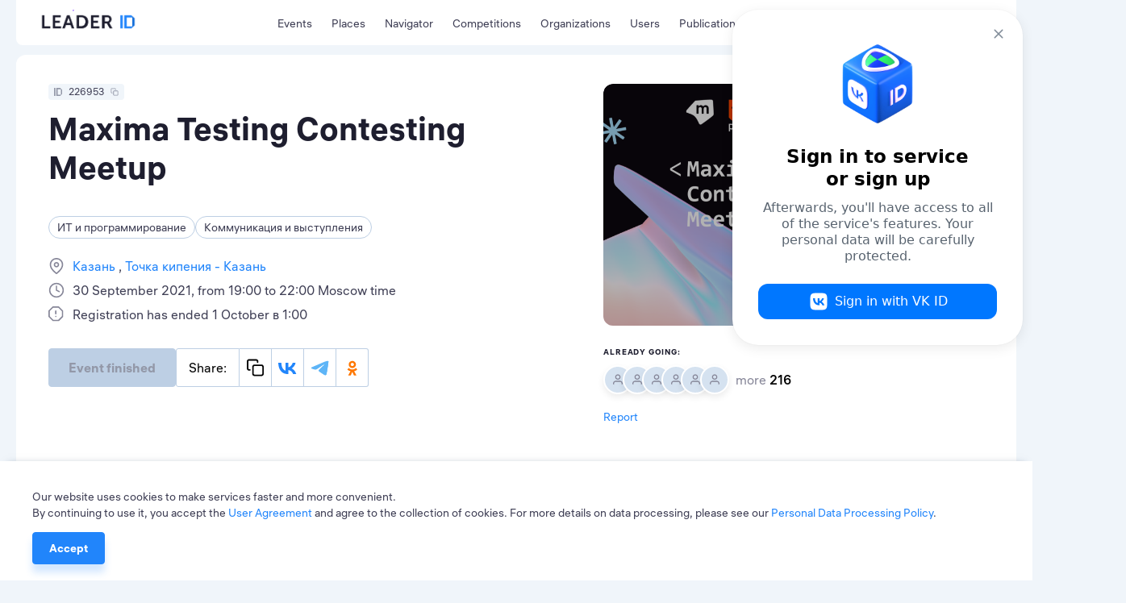

--- FILE ---
content_type: text/html; charset=utf-8
request_url: https://leader-id.ru/events/226953
body_size: 33062
content:
<!doctype html>
<html data-n-head-ssr lang="ru-RU" data-n-head="%7B%22lang%22:%7B%22ssr%22:%22ru-RU%22%7D%7D">
  <head >
    <meta data-n-head="ssr" charset="utf-8"><meta data-n-head="ssr" name="viewport" content="width=device-width, initial-scale=1.0, user-scalable=no"><meta data-n-head="ssr" data-hid="description" name="description" content="Leader-ID — платформа для лидеров. Здесь 4+ млн пользователей, бесплатные образовательные мероприятия и коворкинги. Leader-ID помогает запускать технологические проекты."><meta data-n-head="ssr" data-hid="i18n-og" property="og:locale" content="ru_RU"><meta data-n-head="ssr" data-hid="i18n-og-alt-en-US" property="og:locale:alternate" content="en_US"><meta data-n-head="ssr" data-hid="i18n-og-alt-kk-KZ" property="og:locale:alternate" content="kk_KZ"><meta data-n-head="ssr" data-hid="og:image" property="og:image" content="https://leader-id.storage.yandexcloud.net/event_photo/226953/6142e8f83c253764441170.png"><meta data-n-head="ssr" data-hid="og:title" property="og:title" content="Maxima Testing Contesting Meetup"><title>Maxima Testing Contesting Meetup</title><link data-n-head="ssr" rel="icon" type="image/x-icon" href="/favicon/favicon.ico"><link data-n-head="ssr" rel="apple-touch-icon" sizes="57x57" href="/favicon/apple-icon-57x57.png"><link data-n-head="ssr" rel="apple-touch-icon" sizes="60x60" href="/favicon/apple-icon-60x60.png"><link data-n-head="ssr" rel="apple-touch-icon" sizes="72x72" href="/favicon/apple-icon-72x72.png"><link data-n-head="ssr" rel="apple-touch-icon" sizes="76x76" href="/favicon/apple-icon-76x76.png"><link data-n-head="ssr" rel="apple-touch-icon" sizes="114x114" href="/favicon/apple-icon-114x114.png"><link data-n-head="ssr" rel="apple-touch-icon" sizes="120x120" href="/favicon/apple-icon-120x120.png"><link data-n-head="ssr" rel="apple-touch-icon" sizes="144x144" href="/favicon/apple-icon-144x144.png"><link data-n-head="ssr" rel="apple-touch-icon" sizes="152x152" href="/favicon/apple-icon-152x152.png"><link data-n-head="ssr" rel="apple-touch-icon" sizes="180x180" href="/favicon/apple-icon-180x180.png"><link data-n-head="ssr" rel="icon" type="image/png" sizes="192x192" href="/favicon/android-icon-192x192.png"><link data-n-head="ssr" rel="icon" type="image/png" sizes="32x32" href="/favicon/favicon-32x32.png"><link data-n-head="ssr" rel="icon" type="image/png" sizes="96x96" href="/favicon/favicon-96x96.png"><link data-n-head="ssr" rel="icon" type="image/png" sizes="16x16" href="/favicon/favicon-16x16.png"><link data-n-head="ssr" data-hid="i18n-alt-ru" rel="alternate" href="/events/226953" hreflang="ru"><link data-n-head="ssr" data-hid="i18n-alt-ru-RU" rel="alternate" href="/events/226953" hreflang="ru-RU"><link data-n-head="ssr" data-hid="i18n-alt-en" rel="alternate" href="/en/events/226953" hreflang="en"><link data-n-head="ssr" data-hid="i18n-alt-en-US" rel="alternate" href="/en/events/226953" hreflang="en-US"><link data-n-head="ssr" data-hid="i18n-alt-kk" rel="alternate" href="/kk/events/226953" hreflang="kk"><link data-n-head="ssr" data-hid="i18n-alt-kk-KZ" rel="alternate" href="/kk/events/226953" hreflang="kk-KZ"><link data-n-head="ssr" data-hid="i18n-xd" rel="alternate" href="/events/226953" hreflang="x-default"><link data-n-head="ssr" data-hid="i18n-can" rel="canonical" href="/events/226953"><script data-n-head="ssr" src="https://vk.ru/js/api/openapi.js?162"></script><script data-n-head="ssr" src="https://captcha-api.yandex.ru/captcha.js" defer></script><script data-n-head="ssr" src="https://widget.leader-id.ru/nti-services-widget.js" defer></script><script data-n-head="ssr" src="https://stats.leader-id.ru/la.js" async></script><link rel="preload" href="/_nuxt/56468ab.js" as="script"><link rel="preload" href="/_nuxt/e97d258.js" as="script"><link rel="preload" href="/_nuxt/css/5496ab1.css" as="style"><link rel="preload" href="/_nuxt/43184f1.js" as="script"><link rel="preload" href="/_nuxt/css/e7b2eea.css" as="style"><link rel="preload" href="/_nuxt/b70c2cc.js" as="script"><link rel="preload" href="/_nuxt/css/521ef5c.css" as="style"><link rel="preload" href="/_nuxt/e6c6711.js" as="script"><link rel="preload" href="/_nuxt/css/a85d7e3.css" as="style"><link rel="preload" href="/_nuxt/f9d8926.js" as="script"><link rel="stylesheet" href="/_nuxt/css/5496ab1.css"><link rel="stylesheet" href="/_nuxt/css/e7b2eea.css"><link rel="stylesheet" href="/_nuxt/css/521ef5c.css"><link rel="stylesheet" href="/_nuxt/css/a85d7e3.css">
  </head>
  <body >
    <div data-server-rendered="true" id="__nuxt"><!----><div id="__layout"><div class="theme"><div><div class="VwRhFzaY8OF+"><div class="wrapper"><div class="+e5KuRhSSh+F"><div data-fetch-key="TheHeaderLogo:0" class="_005oEg300L0O"><!----> <a href="/" class="nuxt-link-active zavAeFl67AR6"></a> <div class="R6uVAMPxDQ16" style="width:calc(100% * var(--width-factor));"><img src="https://leader-id.storage.yandexcloud.net/upload/4345976/2e021da5-3b19-4148-8c34-9b5684f4e6b7.svg" class="xnt9UuAjEeW0" style="width:calc(149.38px * var(--width-factor));height:calc(45.98px * var(--width-factor));left:calc(-8.9628px * var(--width-factor));top:calc(-23.909599999999998px * var(--width-factor));display:;"> <div class="xnt9UuAjEeW0" style="width:calc(149.38px * var(--width-factor));height:calc(45.98px * var(--width-factor));left:calc(-8.9628px * var(--width-factor));top:calc(-23.909599999999998px * var(--width-factor));display:none;"></div></div></div> <div class="b0lroOYzUyeW N3+ovwXK+F3M"><nav class="menu Cm5RClgQt4oq"><div class="vRqvIau7yoJb"><a to="/events" href="/events">
      Мероприятия
    </a></div><div class="vRqvIau7yoJb"><a href="/places">
      Точки кипения
    </a></div><div class="vRqvIau7yoJb"><a href="/navigator">
      Навигатор
    </a></div><div class="vRqvIau7yoJb"><a href="/events/competition">
      Конкурсы
    </a></div><div class="vRqvIau7yoJb"><a href="/organizations">
      Организации
    </a></div><div class="vRqvIau7yoJb"><a href="/users">
      Участники
    </a></div><div class="vRqvIau7yoJb"><a href="/knowledge">
      Публикации
    </a></div></nav></div> <div class="GyjRu-zFUAc2"><!----> <!----> <div><span><div role="tooltip" id="el-popover-8943" aria-hidden="true" class="el-popover el-popper" style="width:undefinedpx;display:none;"><!----><span>Поиск</span></div><span class="el-popover__reference-wrapper"><div class="Cu-GAdjncEVv"><svg xmlns="http://www.w3.org/2000/svg" width="24" height="24" viewBox="0 0 24 24" fill="inherit" class="app-icon"><path fill-rule="evenodd" clip-rule="evenodd" d="M11 4C7.13401 4 4 7.13401 4 11C4 14.866 7.13401 18 11 18C12.8859 18 14.5977 17.2542 15.8564 16.0414C15.8827 16.0072 15.9115 15.9742 15.9429 15.9429C15.9742 15.9115 16.0072 15.8827 16.0414 15.8564C17.2542 14.5977 18 12.8859 18 11C18 7.13401 14.866 4 11 4ZM18.0319 16.6177C19.2635 15.078 20 13.125 20 11C20 6.02944 15.9706 2 11 2C6.02944 2 2 6.02944 2 11C2 15.9706 6.02944 20 11 20C13.125 20 15.078 19.2635 16.6177 18.0319L20.2929 21.7071C20.6834 22.0976 21.3166 22.0976 21.7071 21.7071C22.0976 21.3166 22.0976 20.6834 21.7071 20.2929L18.0319 16.6177Z" /></svg></div></span></span></div> <div class="Cu-GAdjncEVv IfYXH5fS4wvU"><div value="ru" class="app-dropdown language-switcher" data-v-30eef883><span class="app-dropdown__container"><div role="tooltip" id="el-popover-9876" aria-hidden="true" class="el-popover el-popper app-dropdown-popover" style="width:autopx;display:none;"><!----><div class="app-dropdown-popover__items"><div class="app-dropdown-popover__item"><span> Rus </span></div><div class="app-dropdown-popover__item"><span> Eng </span></div><div class="app-dropdown-popover__item"><span> Kaz </span></div></div></div><span class="el-popover__reference-wrapper"><div data-v-30eef883><div class="language-switcher__label" data-v-30eef883>
      Rus
      <!----></div></div></span></span></div></div> <div data-qa="loginOpenBtn" class="vV3ZcDHdr-9O"><svg xmlns="http://www.w3.org/2000/svg" width="24" height="24" viewBox="0 0 24 24" fill="inherit" class="app-icon"><path fill-rule="evenodd" clip-rule="evenodd" d="M14 3C14 2.44772 14.4477 2 15 2H19C19.7957 2 20.5587 2.31607 21.1213 2.87868C21.6839 3.44129 22 4.20435 22 5V19C22 19.7957 21.6839 20.5587 21.1213 21.1213C20.5587 21.6839 19.7957 22 19 22H15C14.4477 22 14 21.5523 14 21C14 20.4477 14.4477 20 15 20H19C19.2652 20 19.5196 19.8946 19.7071 19.7071C19.8946 19.5196 20 19.2652 20 19V5C20 4.73478 19.8946 4.48043 19.7071 4.29289C19.5196 4.10536 19.2652 4 19 4H15C14.4477 4 14 3.55228 14 3ZM9.29289 6.29289C9.68342 5.90237 10.3166 5.90237 10.7071 6.29289L15.7071 11.2929C16.0976 11.6834 16.0976 12.3166 15.7071 12.7071L10.7071 17.7071C10.3166 18.0976 9.68342 18.0976 9.29289 17.7071C8.90237 17.3166 8.90237 16.6834 9.29289 16.2929L12.5858 13H3C2.44772 13 2 12.5523 2 12C2 11.4477 2.44772 11 3 11H12.5858L9.29289 7.70711C8.90237 7.31658 8.90237 6.68342 9.29289 6.29289Z" /></svg> <span>Вход</span></div></div> <div class="header-search Lp7KhYRRuFzZ"><div class="app-input suffix prefix round"><input type="text" placeholder="" value="" class="app-input__inner" style="padding-right:nullpx;"><div class="app-input__suffix"><svg xmlns="http://www.w3.org/2000/svg" width="24" height="24" viewBox="0 0 24 24" fill="inherit" class="app-icon _14RvOCLMzOzU"><path fill-rule="evenodd" clip-rule="evenodd" d="M5.29289 5.29289C5.68342 4.90237 6.31658 4.90237 6.70711 5.29289L12 10.5858L17.2929 5.29289C17.6834 4.90237 18.3166 4.90237 18.7071 5.29289C19.0976 5.68342 19.0976 6.31658 18.7071 6.70711L13.4142 12L18.7071 17.2929C19.0976 17.6834 19.0976 18.3166 18.7071 18.7071C18.3166 19.0976 17.6834 19.0976 17.2929 18.7071L12 13.4142L6.70711 18.7071C6.31658 19.0976 5.68342 19.0976 5.29289 18.7071C4.90237 18.3166 4.90237 17.6834 5.29289 17.2929L10.5858 12L5.29289 6.70711C4.90237 6.31658 4.90237 5.68342 5.29289 5.29289Z" /></svg></div><div class="app-input__prefix"><svg xmlns="http://www.w3.org/2000/svg" width="24" height="24" viewBox="0 0 24 24" fill="inherit" class="app-icon"><path fill-rule="evenodd" clip-rule="evenodd" d="M11 4C7.13401 4 4 7.13401 4 11C4 14.866 7.13401 18 11 18C12.8859 18 14.5977 17.2542 15.8564 16.0414C15.8827 16.0072 15.9115 15.9742 15.9429 15.9429C15.9742 15.9115 16.0072 15.8827 16.0414 15.8564C17.2542 14.5977 18 12.8859 18 11C18 7.13401 14.866 4 11 4ZM18.0319 16.6177C19.2635 15.078 20 13.125 20 11C20 6.02944 15.9706 2 11 2C6.02944 2 2 6.02944 2 11C2 15.9706 6.02944 20 11 20C13.125 20 15.078 19.2635 16.6177 18.0319L20.2929 21.7071C20.6834 22.0976 21.3166 22.0976 21.7071 21.7071C22.0976 21.3166 22.0976 20.6834 21.7071 20.2929L18.0319 16.6177Z" /></svg></div><div class="app-input__placeholder"> Введите поисковой запрос <!----></div><!----></div></div></div></div> <div class="mn3WiiVw3dDm"></div> <div class="wrapper mobile-slide _1TbruIKVNv6c"><nav class="menu Cm5RClgQt4oq"><div class="vRqvIau7yoJb"><a to="/events" href="/events">
      Мероприятия
    </a></div><div class="vRqvIau7yoJb"><a href="/places">
      Точки кипения
    </a></div><div class="vRqvIau7yoJb"><a href="/navigator">
      Навигатор
    </a></div><div class="vRqvIau7yoJb"><a href="/events/competition">
      Конкурсы
    </a></div><div class="vRqvIau7yoJb"><a href="/organizations">
      Организации
    </a></div><div class="vRqvIau7yoJb"><a href="/users">
      Участники
    </a></div><div class="vRqvIau7yoJb"><a href="/knowledge">
      Публикации
    </a></div></nav> <!----></div></div> <div width="496px" data-qa="loginModal" class="app-dialog header-login-dialog"><div data-qa="loginModal" class="el-dialog__wrapper" style="display:none;"><div role="dialog" aria-modal="true" aria-label="dialog" class="el-dialog" style="margin-top:15vh;width:496px;"><div class="el-dialog__header"><span class="el-dialog__title"></span><button type="button" aria-label="Close" class="el-dialog__headerbtn"><i class="el-dialog__close el-icon el-icon-close"></i></button></div><!----><!----></div></div></div> <div class="app-dialog header-user-blocked-dialog"><div class="el-dialog__wrapper" style="display:none;"><div role="dialog" aria-modal="true" aria-label="dialog" class="el-dialog" style="margin-top:15vh;"><div class="el-dialog__header"><span class="el-dialog__title"></span><button type="button" aria-label="Close" class="el-dialog__headerbtn"><i class="el-dialog__close el-icon el-icon-close"></i></button></div><!----><!----></div></div></div></div> <div class="content"><div class="page event"><div class="wOp7IrliFBwI"><section class="wrapper"><!----> <div class="pgXB1KxKxs-u"><div class="el-row" style="margin-left:-12px;margin-right:-12px;"><div class="el-col el-col-14" style="padding-left:12px;padding-right:12px;"><div class="app-badge app-badge--copiable app-badge--id _6Rp2QZ-WJ1uO" data-v-5745eff6><div class="app-badge__content" data-v-5745eff6><div class="app-badge__id" data-v-5745eff6><svg xmlns="http://www.w3.org/2000/svg" width="10" height="10" viewBox="0 0 24 24" fill="inherit" class="app-icon" data-v-5745eff6><path fill-rule="evenodd" clip-rule="evenodd" d="M0,24h4V0H0V24z"/><path fill-rule="evenodd" clip-rule="evenodd" d="M18.52,0H6.67v24h11.85L24,18.18V5.82L18.52,0z M10.67,20.47h10V4.24h-10V20.47z"/></svg></div> <div class="app-badge__value" data-v-5745eff6>
        226953
      </div> <span data-v-5745eff6><div role="tooltip" id="el-popover-159" aria-hidden="true" class="el-popover el-popper" style="width:undefinedpx;display:none;"><!----> <div class="app-badge__tooltip" data-v-5745eff6>
          Скопировать в буфер обмена
        </div></div><span class="el-popover__reference-wrapper"><div class="app-badge__copy" data-v-5745eff6><svg xmlns="http://www.w3.org/2000/svg" width="10" height="10" viewBox="0 0 24 24" fill="inherit" class="app-icon" data-v-5745eff6><path fill-rule="evenodd" clip-rule="evenodd" d="M4 3C3.73478 3 3.48043 3.10536 3.29289 3.29289C3.10536 3.48043 3 3.73478 3 4V13C3 13.2652 3.10536 13.5196 3.29289 13.7071C3.48043 13.8946 3.73478 14 4 14H5C5.55228 14 6 14.4477 6 15C6 15.5523 5.55228 16 5 16H4C3.20435 16 2.44129 15.6839 1.87868 15.1213C1.31607 14.5587 1 13.7956 1 13V4C1 3.20435 1.31607 2.44129 1.87868 1.87868C2.44129 1.31607 3.20435 1 4 1H13C13.7956 1 14.5587 1.31607 15.1213 1.87868C15.6839 2.44129 16 3.20435 16 4V5C16 5.55228 15.5523 6 15 6C14.4477 6 14 5.55228 14 5V4C14 3.73478 13.8946 3.48043 13.7071 3.29289C13.5196 3.10536 13.2652 3 13 3H4ZM11 10C10.4477 10 10 10.4477 10 11V20C10 20.5523 10.4477 21 11 21H20C20.5523 21 21 20.5523 21 20V11C21 10.4477 20.5523 10 20 10H11ZM8 11C8 9.34315 9.34315 8 11 8H20C21.6569 8 23 9.34315 23 11V20C23 21.6569 21.6569 23 20 23H11C9.34315 23 8 21.6569 8 20V11Z" /></svg></div></span></span></div></div> <h2 data-qa="eventTitle" class="app-heading-2 dloKwHoY9iTs">
        Maxima Testing Contesting Meetup
      </h2> <div class="_8p9uJ2ZSwzcN"><span class="app-tag app-tag--clickable app-tag--round"><span class="app-tag__content">
    ИТ и программирование
  </span><span class="app-tag__counter" style="display:none;">  </span><span class="app-tag__delete" style="display:none;"><svg xmlns="http://www.w3.org/2000/svg" width="16" height="24" viewBox="0 0 24 24" fill="#BDCFE4" class="app-icon"><path fill-rule="evenodd" clip-rule="evenodd" d="M5.29289 5.29289C5.68342 4.90237 6.31658 4.90237 6.70711 5.29289L12 10.5858L17.2929 5.29289C17.6834 4.90237 18.3166 4.90237 18.7071 5.29289C19.0976 5.68342 19.0976 6.31658 18.7071 6.70711L13.4142 12L18.7071 17.2929C19.0976 17.6834 19.0976 18.3166 18.7071 18.7071C18.3166 19.0976 17.6834 19.0976 17.2929 18.7071L12 13.4142L6.70711 18.7071C6.31658 19.0976 5.68342 19.0976 5.29289 18.7071C4.90237 18.3166 4.90237 17.6834 5.29289 17.2929L10.5858 12L5.29289 6.70711C4.90237 6.31658 4.90237 5.68342 5.29289 5.29289Z" /></svg></span></span><span class="app-tag app-tag--clickable app-tag--round"><span class="app-tag__content">
    Коммуникация и выступления
  </span><span class="app-tag__counter" style="display:none;">  </span><span class="app-tag__delete" style="display:none;"><svg xmlns="http://www.w3.org/2000/svg" width="16" height="24" viewBox="0 0 24 24" fill="#BDCFE4" class="app-icon"><path fill-rule="evenodd" clip-rule="evenodd" d="M5.29289 5.29289C5.68342 4.90237 6.31658 4.90237 6.70711 5.29289L12 10.5858L17.2929 5.29289C17.6834 4.90237 18.3166 4.90237 18.7071 5.29289C19.0976 5.68342 19.0976 6.31658 18.7071 6.70711L13.4142 12L18.7071 17.2929C19.0976 17.6834 19.0976 18.3166 18.7071 18.7071C18.3166 19.0976 17.6834 19.0976 17.2929 18.7071L12 13.4142L6.70711 18.7071C6.31658 19.0976 5.68342 19.0976 5.29289 18.7071C4.90237 18.3166 4.90237 17.6834 5.29289 17.2929L10.5858 12L5.29289 6.70711C4.90237 6.31658 4.90237 5.68342 5.29289 5.29289Z" /></svg></span></span></div> <div class="VgeeIlXEs99-"><div class="YbqHldsmeEW7"><svg xmlns="http://www.w3.org/2000/svg" width="24" height="24" viewBox="0 0 24 24" fill="inherit" class="app-icon"><path fill-rule="evenodd" clip-rule="evenodd" d="M12 2C9.87827 2 7.84344 2.84285 6.34315 4.34315C4.84285 5.84344 4 7.87827 4 10C4 13.0981 6.01574 16.1042 8.22595 18.4373C9.31061 19.5822 10.3987 20.5195 11.2167 21.1708C11.5211 21.4133 11.787 21.6152 12 21.7726C12.213 21.6152 12.4789 21.4133 12.7833 21.1708C13.6013 20.5195 14.6894 19.5822 15.774 18.4373C17.9843 16.1042 20 13.0981 20 10C20 7.87827 19.1571 5.84344 17.6569 4.34315C16.1566 2.84285 14.1217 2 12 2ZM12 23C11.4453 23.8321 11.445 23.8319 11.4448 23.8317L11.4419 23.8298L11.4352 23.8253L11.4123 23.8098C11.3928 23.7966 11.3651 23.7776 11.3296 23.753C11.2585 23.7038 11.1565 23.6321 11.0278 23.5392C10.7705 23.3534 10.4064 23.0822 9.97082 22.7354C9.10133 22.043 7.93939 21.0428 6.77405 19.8127C4.48426 17.3958 2 13.9019 2 10C2 7.34784 3.05357 4.8043 4.92893 2.92893C6.8043 1.05357 9.34784 0 12 0C14.6522 0 17.1957 1.05357 19.0711 2.92893C20.9464 4.8043 22 7.34784 22 10C22 13.9019 19.5157 17.3958 17.226 19.8127C16.0606 21.0428 14.8987 22.043 14.0292 22.7354C13.5936 23.0822 13.2295 23.3534 12.9722 23.5392C12.8435 23.6321 12.7415 23.7038 12.6704 23.753C12.6349 23.7776 12.6072 23.7966 12.5877 23.8098L12.5648 23.8253L12.5581 23.8298L12.556 23.8312C12.5557 23.8314 12.5547 23.8321 12 23ZM12 23L12.5547 23.8321C12.2188 24.056 11.7807 24.0556 11.4448 23.8317L12 23ZM12 8C10.8954 8 10 8.89543 10 10C10 11.1046 10.8954 12 12 12C13.1046 12 14 11.1046 14 10C14 8.89543 13.1046 8 12 8ZM8 10C8 7.79086 9.79086 6 12 6C14.2091 6 16 7.79086 16 10C16 12.2091 14.2091 14 12 14C9.79086 14 8 12.2091 8 10Z" /></svg> <p class="app-paragraph app-paragraph--sm"><a href="/events?actual=1&amp;cityId=887&amp;registrationActual=1&amp;sort=date" class="_6vLW8J7ZoK3c">
            Казань
          </a><a href="/places/1049">
            Точка кипения - Казань
          </a></p></div><div class="YbqHldsmeEW7"><svg xmlns="http://www.w3.org/2000/svg" width="24" height="24" viewBox="0 0 24 24" fill="inherit" class="app-icon"><path fill-rule="evenodd" clip-rule="evenodd" d="M12 3C7.02944 3 3 7.02944 3 12C3 16.9706 7.02944 21 12 21C16.9706 21 21 16.9706 21 12C21 7.02944 16.9706 3 12 3ZM1 12C1 5.92487 5.92487 1 12 1C18.0751 1 23 5.92487 23 12C23 18.0751 18.0751 23 12 23C5.92487 23 1 18.0751 1 12ZM12 5C12.5523 5 13 5.44772 13 6V11.382L16.4472 13.1056C16.9412 13.3526 17.1414 13.9532 16.8944 14.4472C16.6474 14.9412 16.0468 15.1414 15.5528 14.8944L11.5528 12.8944C11.214 12.725 11 12.3788 11 12V6C11 5.44772 11.4477 5 12 5Z" /></svg> <p class="app-paragraph app-paragraph--sm">
        30 сентября 2021, с 19:00 до 22:00 по Московскому времени
      </p></div><div class="YbqHldsmeEW7"><svg xmlns="http://www.w3.org/2000/svg" width="24" height="24" viewBox="0 0 24 24" fill="inherit" class="app-icon"><path fill-rule="evenodd" clip-rule="evenodd" d="M6.15289 0.292893C6.34043 0.105357 6.59478 0 6.86 0H15.14C15.4052 0 15.6596 0.105357 15.8471 0.292893L21.7071 6.15289C21.8946 6.34043 22 6.59478 22 6.86V15.14C22 15.4052 21.8946 15.6596 21.7071 15.8471L15.8471 21.7071C15.6596 21.8946 15.4052 22 15.14 22H6.86C6.59478 22 6.34043 21.8946 6.15289 21.7071L0.292893 15.8471C0.105357 15.6596 0 15.4052 0 15.14V6.86C0 6.59478 0.105357 6.34043 0.292893 6.15289L6.15289 0.292893ZM7.27421 2L2 7.27421V14.7258L7.27421 20H14.7258L20 14.7258V7.27421L14.7258 2H7.27421ZM11 6C11.5523 6 12 6.44772 12 7V11C12 11.5523 11.5523 12 11 12C10.4477 12 10 11.5523 10 11V7C10 6.44772 10.4477 6 11 6ZM10 15C10 14.4477 10.4477 14 11 14H11.01C11.5623 14 12.01 14.4477 12.01 15C12.01 15.5523 11.5623 16 11.01 16H11C10.4477 16 10 15.5523 10 15Z" /></svg> <p class="app-paragraph app-paragraph--sm">
        Регистрация завершена 1 октября в 1:00
      </p></div></div> <!----> <div class="_7K75UiiMQHzn"><div class="wPj3nny9kYkY"><!----> <div class="_11-HK+0z6bxf"><button disabled="disabled" data-qa="eventRequestBtn" class="app-button app-button--primary app-button--lg YLsv-jmkd7Rm"><!---->
    Событие завершено
  <!----></button> <!----> <!----> <div class="cO6n1KQ5UBU5 MxA6EHBOy4py"><div class="app-social-share"><div class="app-social-share__item"> Поделиться: </div><div class="app-social-share__item"><svg xmlns="http://www.w3.org/2000/svg" width="24" height="24" viewBox="0 0 24 24" fill="inherit" class="app-icon"><path fill-rule="evenodd" clip-rule="evenodd" d="M4 3C3.73478 3 3.48043 3.10536 3.29289 3.29289C3.10536 3.48043 3 3.73478 3 4V13C3 13.2652 3.10536 13.5196 3.29289 13.7071C3.48043 13.8946 3.73478 14 4 14H5C5.55228 14 6 14.4477 6 15C6 15.5523 5.55228 16 5 16H4C3.20435 16 2.44129 15.6839 1.87868 15.1213C1.31607 14.5587 1 13.7956 1 13V4C1 3.20435 1.31607 2.44129 1.87868 1.87868C2.44129 1.31607 3.20435 1 4 1H13C13.7956 1 14.5587 1.31607 15.1213 1.87868C15.6839 2.44129 16 3.20435 16 4V5C16 5.55228 15.5523 6 15 6C14.4477 6 14 5.55228 14 5V4C14 3.73478 13.8946 3.48043 13.7071 3.29289C13.5196 3.10536 13.2652 3 13 3H4ZM11 10C10.4477 10 10 10.4477 10 11V20C10 20.5523 10.4477 21 11 21H20C20.5523 21 21 20.5523 21 20V11C21 10.4477 20.5523 10 20 10H11ZM8 11C8 9.34315 9.34315 8 11 8H20C21.6569 8 23 9.34315 23 11V20C23 21.6569 21.6569 23 20 23H11C9.34315 23 8 21.6569 8 20V11Z" /></svg></div><div class="app-social-share__item"><svg xmlns="http://www.w3.org/2000/svg" width="24" height="15" viewBox="0 0 24 15" fill="inherit" class="app-icon"><path fill="#2185FB" d="M12.688 15.414C4.728 15.414.188 9.904 0 .734h3.987c.13 6.73 3.07 9.58 5.398 10.168V.733h3.754v5.805c2.299-.25 4.713-2.895 5.528-5.805h3.754c-.625 3.586-3.244 6.231-5.107 7.319 1.863.881 4.846 3.188 5.98 7.362h-4.132c-.887-2.792-3.099-4.952-6.023-5.246v5.246h-.451Z"/></svg></div><div class="app-social-share__item"><svg xmlns="http://www.w3.org/2000/svg" width="23" height="19" viewBox="0 0 23 19" fill="inherit" class="app-icon"><path fill="#5EB5F7" d="M21.122.626h-.03V.625l-.208.04c-2.581.6-5.036 1.525-7.153 2.65-1.92.797-5.756 2.449-11.508 4.955C1.289 8.642.8 9.005.755 9.36a.584.584 0 0 0 .01.209c.06.255.306.435.669.594a.707.707 0 0 0 .013.006c.305.132.692.25 1.122.387l.222.07.011.004.086.028-.086-.028-.011-.004a13.769 13.769 0 0 0 3.164.755h.008a3.697 3.697 0 0 0 2.133-.789c5.374-3.627 8.149-5.46 8.323-5.5l-.003.001a.479.479 0 0 1 .169-.031c.09 0 .175.025.243.07a.407.407 0 0 1 .093.349c-.075.316-3.011 3.047-4.543 4.47-.482.45-.826.769-.896.841-.154.16-.31.312-.462.458-.936.902-1.64 1.58.038 2.684.811.534 1.46.976 2.107 1.417.699.476 1.396.951 2.297 1.542.231.152.452.31.667.462.817.583 1.55 1.107 2.457 1.022.527-.047 1.072-.543 1.348-2.023.654-3.494 1.94-11.064 2.236-14.186v.012a3.371 3.371 0 0 0-.032-.788v-.004a.833.833 0 0 0-.28-.531l.004.002a1.282 1.282 0 0 0-.74-.233Z"/><path fill="#5EB5F7" fill-rule="evenodd" d="M.765 9.569c.06.255.306.435.669.594a.707.707 0 0 0 .013.006c-.37-.16-.62-.342-.682-.6Zm1.804.987.222.07a13.769 13.769 0 0 0 3.164.755h.008a3.697 3.697 0 0 0 2.133-.789c5.374-3.627 8.149-5.46 8.323-5.5l-.003.001a.479.479 0 0 1 .169-.031c.09 0 .175.025.243.07a.407.407 0 0 1 .093.349c-.075.316-3.011 3.047-4.543 4.47-.482.45-.826.769-.896.841-.154.16-.31.312-.462.458-.936.902-1.64 1.58.038 2.684.811.534 1.46.976 2.107 1.417.699.476 1.396.951 2.297 1.542.231.152.452.31.667.462.817.583 1.55 1.107 2.457 1.022.527-.047 1.072-.543 1.348-2.023.654-3.494 1.94-11.064 2.236-14.186v.012a3.371 3.371 0 0 0-.032-.788v-.004a.833.833 0 0 0-.28-.531l.004.002" clip-rule="evenodd"/></svg></div><div class="app-social-share__item"><svg xmlns="http://www.w3.org/2000/svg" width="28" height="28" viewBox="0 0 28 28" fill="inherit" class="app-icon"><path fill="#F70" d="M14.373 14.733a5.428 5.428 0 0 0 3.845-1.597 5.428 5.428 0 0 0 0-7.69 5.428 5.428 0 0 0-7.69 0 5.428 5.428 0 0 0 0 7.69 5.46 5.46 0 0 0 3.845 1.597ZM12.63 7.532a2.456 2.456 0 0 1 1.742-.726c.689 0 1.305.272 1.74.726.454.453.726 1.07.726 1.741 0 .69-.272 1.306-.725 1.741a2.455 2.455 0 0 1-1.742.726c-.689 0-1.306-.272-1.74-.726a2.455 2.455 0 0 1-.726-1.74c0-.672.29-1.289.725-1.742Z"/><path fill="#F70" d="m21.7 16.927-1.596-2.176a.25.25 0 0 0-.381-.037c-1.505 1.288-3.355 2.123-5.35 2.123-1.996 0-3.846-.835-5.351-2.123a.281.281 0 0 0-.381.037l-1.596 2.176a.274.274 0 0 0 .036.345 11.263 11.263 0 0 0 4.535 2.213l-3.374 5.949c-.09.163.036.38.218.38h3.3c.11 0 .2-.054.236-.163l2.358-5.26 2.358 5.26c.037.091.127.164.236.164h3.301c.2 0 .308-.2.218-.381l-3.374-5.95c1.633-.38 3.192-1.106 4.535-2.212.145-.09.163-.236.072-.345Z"/></svg></div><!----><input type="text" value="" style="opacity:0;position:absolute;left:-100%;"></div></div></div></div> <div><div top="5vh" class="app-dialog _4NVYq1aVuyI7"><div class="el-dialog__wrapper" style="display:none;"><div role="dialog" aria-modal="true" aria-label="dialog" class="el-dialog" style="margin-top:5vh;"><div class="el-dialog__header"><span class="el-dialog__title"></span><button type="button" aria-label="Close" class="el-dialog__headerbtn"><i class="el-dialog__close el-icon el-icon-close"></i></button></div><!----><!----></div></div></div></div> <!----></div> <!----></div> <div class="el-col el-col-10" style="padding-left:12px;padding-right:12px;"><div class="DukXVHsX9fmB"><div class="QdSHhdPbThT1"><div class="_1ZJCQm7gWjc-"></div> <!----> <div><span><div role="tooltip" id="el-popover-5068" aria-hidden="true" class="el-popover el-popper" style="width:undefinedpx;display:none;"><!----><span>Добавить в избранное</span></div><span class="el-popover__reference-wrapper"><div class="plYH+uJzuOMo"><svg xmlns="http://www.w3.org/2000/svg" width="24" height="24" viewBox="0 0 24 24" fill="inherit" class="app-icon"><path d="M21,4.2c-2.4-2.6-6.3-2.6-8.7,0L12,4.4l-0.2-0.2C9.4,1.6,5.4,1.6,3,4.2c-2.4,2.6-2.4,6.7,0,9.2l6.9,7.4 c1.1,1.2,3,1.2,4.2,0l6.9-7.4C23.3,10.9,23.3,6.8,21,4.2z M19.9,12.4L13,19.8c-0.5,0.6-1.4,0.6-2,0l-6.9-7.4c-1.8-2-1.8-5.2,0-7.2 c1.8-2,4.7-2,6.6,0L11.5,6c0.1,0.2,0.3,0.2,0.5,0.2s0.4-0.1,0.5-0.2l0.8-0.8c1.8-2,4.7-2,6.6,0C21.7,7.2,21.7,10.4,19.9,12.4z"/></svg></div></span></span></div> <img src="https://leader-id.storage.yandexcloud.net/event_photo/226953/6142e8f83c253764441170.png" alt="Maxima Testing Contesting Meetup" class="N7q+gJIOp1nZ"></div> <!----></div> <!----> <div class="_6-hjObM-DiK0"><div class="NdOlvjTVpCfP"><div><div class="app-users-count" style="height:36px;"><div class="app-users-count__title"><h5 class="app-heading-5"> Уже идут: </h5></div><div class="app-users-count__body"><div class="app-users-count__avatars" style="width:144px;height:36px;"><div title="Заитова Алсу Камилевна"><svg xmlns="http://www.w3.org/2000/svg" width="24" height="24" viewBox="0 0 24 24" fill="inherit" class="app-icon app-users-count__placeholder" style="left:0px;"><path fill-rule="evenodd" clip-rule="evenodd" d="M12 4C10.3431 4 9 5.34315 9 7C9 8.65685 10.3431 10 12 10C13.6569 10 15 8.65685 15 7C15 5.34315 13.6569 4 12 4ZM7 7C7 4.23858 9.23858 2 12 2C14.7614 2 17 4.23858 17 7C17 9.76142 14.7614 12 12 12C9.23858 12 7 9.76142 7 7ZM4.46447 15.4645C5.40215 14.5268 6.67392 14 8 14H16C17.3261 14 18.5979 14.5268 19.5355 15.4645C20.4732 16.4021 21 17.6739 21 19V21C21 21.5523 20.5523 22 20 22C19.4477 22 19 21.5523 19 21V19C19 18.2044 18.6839 17.4413 18.1213 16.8787C17.5587 16.3161 16.7956 16 16 16H8C7.20435 16 6.44129 16.3161 5.87868 16.8787C5.31607 17.4413 5 18.2044 5 19V21C5 21.5523 4.55228 22 4 22C3.44772 22 3 21.5523 3 21V19C3 17.6739 3.52678 16.4021 4.46447 15.4645Z" /></svg></div><div title="Хисамова Алия"><svg xmlns="http://www.w3.org/2000/svg" width="24" height="24" viewBox="0 0 24 24" fill="inherit" class="app-icon app-users-count__placeholder" style="left:24px;"><path fill-rule="evenodd" clip-rule="evenodd" d="M12 4C10.3431 4 9 5.34315 9 7C9 8.65685 10.3431 10 12 10C13.6569 10 15 8.65685 15 7C15 5.34315 13.6569 4 12 4ZM7 7C7 4.23858 9.23858 2 12 2C14.7614 2 17 4.23858 17 7C17 9.76142 14.7614 12 12 12C9.23858 12 7 9.76142 7 7ZM4.46447 15.4645C5.40215 14.5268 6.67392 14 8 14H16C17.3261 14 18.5979 14.5268 19.5355 15.4645C20.4732 16.4021 21 17.6739 21 19V21C21 21.5523 20.5523 22 20 22C19.4477 22 19 21.5523 19 21V19C19 18.2044 18.6839 17.4413 18.1213 16.8787C17.5587 16.3161 16.7956 16 16 16H8C7.20435 16 6.44129 16.3161 5.87868 16.8787C5.31607 17.4413 5 18.2044 5 19V21C5 21.5523 4.55228 22 4 22C3.44772 22 3 21.5523 3 21V19C3 17.6739 3.52678 16.4021 4.46447 15.4645Z" /></svg></div><div title="Веселкова Екатерина"><svg xmlns="http://www.w3.org/2000/svg" width="24" height="24" viewBox="0 0 24 24" fill="inherit" class="app-icon app-users-count__placeholder" style="left:48px;"><path fill-rule="evenodd" clip-rule="evenodd" d="M12 4C10.3431 4 9 5.34315 9 7C9 8.65685 10.3431 10 12 10C13.6569 10 15 8.65685 15 7C15 5.34315 13.6569 4 12 4ZM7 7C7 4.23858 9.23858 2 12 2C14.7614 2 17 4.23858 17 7C17 9.76142 14.7614 12 12 12C9.23858 12 7 9.76142 7 7ZM4.46447 15.4645C5.40215 14.5268 6.67392 14 8 14H16C17.3261 14 18.5979 14.5268 19.5355 15.4645C20.4732 16.4021 21 17.6739 21 19V21C21 21.5523 20.5523 22 20 22C19.4477 22 19 21.5523 19 21V19C19 18.2044 18.6839 17.4413 18.1213 16.8787C17.5587 16.3161 16.7956 16 16 16H8C7.20435 16 6.44129 16.3161 5.87868 16.8787C5.31607 17.4413 5 18.2044 5 19V21C5 21.5523 4.55228 22 4 22C3.44772 22 3 21.5523 3 21V19C3 17.6739 3.52678 16.4021 4.46447 15.4645Z" /></svg></div><div title="Гурова Альбина Евгеньевна"><svg xmlns="http://www.w3.org/2000/svg" width="24" height="24" viewBox="0 0 24 24" fill="inherit" class="app-icon app-users-count__placeholder" style="left:72px;"><path fill-rule="evenodd" clip-rule="evenodd" d="M12 4C10.3431 4 9 5.34315 9 7C9 8.65685 10.3431 10 12 10C13.6569 10 15 8.65685 15 7C15 5.34315 13.6569 4 12 4ZM7 7C7 4.23858 9.23858 2 12 2C14.7614 2 17 4.23858 17 7C17 9.76142 14.7614 12 12 12C9.23858 12 7 9.76142 7 7ZM4.46447 15.4645C5.40215 14.5268 6.67392 14 8 14H16C17.3261 14 18.5979 14.5268 19.5355 15.4645C20.4732 16.4021 21 17.6739 21 19V21C21 21.5523 20.5523 22 20 22C19.4477 22 19 21.5523 19 21V19C19 18.2044 18.6839 17.4413 18.1213 16.8787C17.5587 16.3161 16.7956 16 16 16H8C7.20435 16 6.44129 16.3161 5.87868 16.8787C5.31607 17.4413 5 18.2044 5 19V21C5 21.5523 4.55228 22 4 22C3.44772 22 3 21.5523 3 21V19C3 17.6739 3.52678 16.4021 4.46447 15.4645Z" /></svg></div><div title="Саженская Юлия Евгеньевна"><svg xmlns="http://www.w3.org/2000/svg" width="24" height="24" viewBox="0 0 24 24" fill="inherit" class="app-icon app-users-count__placeholder" style="left:96px;"><path fill-rule="evenodd" clip-rule="evenodd" d="M12 4C10.3431 4 9 5.34315 9 7C9 8.65685 10.3431 10 12 10C13.6569 10 15 8.65685 15 7C15 5.34315 13.6569 4 12 4ZM7 7C7 4.23858 9.23858 2 12 2C14.7614 2 17 4.23858 17 7C17 9.76142 14.7614 12 12 12C9.23858 12 7 9.76142 7 7ZM4.46447 15.4645C5.40215 14.5268 6.67392 14 8 14H16C17.3261 14 18.5979 14.5268 19.5355 15.4645C20.4732 16.4021 21 17.6739 21 19V21C21 21.5523 20.5523 22 20 22C19.4477 22 19 21.5523 19 21V19C19 18.2044 18.6839 17.4413 18.1213 16.8787C17.5587 16.3161 16.7956 16 16 16H8C7.20435 16 6.44129 16.3161 5.87868 16.8787C5.31607 17.4413 5 18.2044 5 19V21C5 21.5523 4.55228 22 4 22C3.44772 22 3 21.5523 3 21V19C3 17.6739 3.52678 16.4021 4.46447 15.4645Z" /></svg></div><div title="Шаймарданов Дамир"><svg xmlns="http://www.w3.org/2000/svg" width="24" height="24" viewBox="0 0 24 24" fill="inherit" class="app-icon app-users-count__placeholder" style="left:120px;"><path fill-rule="evenodd" clip-rule="evenodd" d="M12 4C10.3431 4 9 5.34315 9 7C9 8.65685 10.3431 10 12 10C13.6569 10 15 8.65685 15 7C15 5.34315 13.6569 4 12 4ZM7 7C7 4.23858 9.23858 2 12 2C14.7614 2 17 4.23858 17 7C17 9.76142 14.7614 12 12 12C9.23858 12 7 9.76142 7 7ZM4.46447 15.4645C5.40215 14.5268 6.67392 14 8 14H16C17.3261 14 18.5979 14.5268 19.5355 15.4645C20.4732 16.4021 21 17.6739 21 19V21C21 21.5523 20.5523 22 20 22C19.4477 22 19 21.5523 19 21V19C19 18.2044 18.6839 17.4413 18.1213 16.8787C17.5587 16.3161 16.7956 16 16 16H8C7.20435 16 6.44129 16.3161 5.87868 16.8787C5.31607 17.4413 5 18.2044 5 19V21C5 21.5523 4.55228 22 4 22C3.44772 22 3 21.5523 3 21V19C3 17.6739 3.52678 16.4021 4.46447 15.4645Z" /></svg></div></div><div class="app-users-count__more"><span>и еще</span><span>216</span></div></div></div></div></div> <!----></div> <div class="Z19B+dkULSn3"><button class="app-button app-button--text app-button--md"><!---->
    Пожаловаться
  <!----></button></div> <div class="H8pwse8nJyHW"><div><button class="app-button app-button--primary app-button--xl"><!---->
      Смотреть трансляцию
    <!----></button></div></div></div></div></div></section> <!----><section id="about" class="wrapper"><h2 class="app-heading-2">
          О мероприятии
        </h2> <div class="event-about"><div class="el-row" style="margin-left:-12px;margin-right:-12px;"><div class="el-col el-col-24 el-col-md-16" style="padding-left:12px;padding-right:12px;"><div data-qa="draftEventDescription" class="app-editor-view"><!----> <p class="app-editor-paragraph app-paragraph app-paragraph--sm">IT-компания Maxima продолжает серию мероприятий для профессионалов в QA и всех, кто стремится ими стать. 30 сентября совместно с ИТ-парком мы проведём бесплатный офлайн-митап «Maxima Testing Contesting Meetup». На мероприятии поговорим о том, как из тестирования перейти в Quality Assurance, а также о том, с чего начать писать фреймворк для автотестов.</p> <!----> <!----> <!----> <!----> <!----> <!----><!----> <p class="app-editor-paragraph app-paragraph app-paragraph--sm">Мероприятие пройдёт на территории технопарка в сфере высоких технологий «ИТ-парк». Помимо интересных тем, гостей ждут экспертное коммьюнити, небольшой фуршет, подарки за интересные вопросы.</p> <!----> <!----> <!----> <!----> <!----> <!----><!----> <p class="app-editor-paragraph app-paragraph app-paragraph--sm">Темы докладов и спикеры:</p> <!----> <!----> <!----> <!----> <!----> <!----><!----> <p class="app-editor-paragraph app-paragraph app-paragraph--sm"><b>Карим Аминов,</b> руководитель отдела сопровождения и тестирования информационных систем. В IT-сфере Карим работает уже более 16 лет, в тестировании более 7 лет.</p> <!----> <!----> <!----> <!----> <!----> <!----><!----> <p class="app-editor-paragraph app-paragraph app-paragraph--sm"><b>Тема: Из Testing в QA.</b></p> <!----> <!----> <!----> <!----> <!----> <!----><!----> <p class="app-editor-paragraph app-paragraph app-paragraph--sm">Карим объяснит: в чем разница направлений тестирования и Quality Assurance, а также поделится личным опытом, как он с командой проходил этот путь и какие инструменты при этом использовал. Также спикер расскажет, зачем в компании были объединены отделы тестирования и поддержки приложений, как начали заниматься стендами, следить за кодом на всех стадиях, изменениями и т.п. В конце выступления порассуждаем об основных плюсах и минусах подходов.</p> <!----> <!----> <!----> <!----> <!----> <!----><!----> <p class="app-editor-paragraph app-paragraph app-paragraph--sm"><b>Денис Лаптов</b>, ресурсный менеджер пула автоматизаторов. В IT более 10 лет, из них в тестировании 7. Прошел путь от джуна до директора службы тестирования.</p> <!----> <!----> <!----> <!----> <!----> <!----><!----> <p class="app-editor-paragraph app-paragraph app-paragraph--sm"><b>Тема: С чего начать писать фреймворк для автотестов</b></p> <!----> <!----> <!----> <!----> <!----> <!----><!----> <p class="app-editor-paragraph app-paragraph app-paragraph--sm">Многие из специалистов при переходе на новый проект сталкиваются с двумя проблемами: с чего начать тестировать и как это классно закодить, чтобы потом проще было поддерживать. Решением второй проблемы готов поделиться Денис. Он расскажет про первые шаги формирования своего фреймворка.</p> <!----> <!----> <!----> <!----> <!----> <!----><!----> <p class="app-editor-paragraph app-paragraph app-paragraph--sm"><b>Когда: 30 сентября</b></p> <!----> <!----> <!----> <!----> <!----> <!----><!----> <p class="app-editor-paragraph app-paragraph app-paragraph--sm"><b>Время: с 18:45 сбор гостей, начало в 19:00</b></p> <!----> <!----> <!----> <!----> <!----> <!----><!----> <p class="app-editor-paragraph app-paragraph app-paragraph--sm"><b>Где: Точка Кипения в ИТ-парке, ул. Петербургская, 52, 3 этаж.</b></p> <!----> <!----> <!----> <!----> <!----> <!----><!----> <p class="app-editor-paragraph app-paragraph app-paragraph--sm">Мероприятие бесплатное, для слушателей обязательна регистрация.</p> <!----> <!----> <!----> <!----> <!----> <!----><!----> <p class="app-editor-paragraph app-paragraph app-paragraph--sm">Важно: обязательно указывайте реальные ФИ при регистрации — это необходимо для выдачи пропусков в ИТ-парке. Также в день проведения митапа важно иметь при себе паспорт и средства индивидуальной защиты.</p> <!----> <!----> <!----> <!----> <!----> <!----> <!----></div> <!----></div> <!----></div> <!----></div></section><!----><!----><!----><!----><section id="contacts" class="wrapper"><h2 class="app-heading-2">
          Контакты
        </h2> <div class="P+cpgxq6A4Jy"><div data-fetch-key="EventContactsOrganizersNew:0"><div class="-k8KTTYh-BH+">
    Организаторы
  </div> <div class="njt9pQHvqfNK"><div class="yenQb16fnNpA"><a href="/users/2238435"><div class="nDH+zFpc97d9" style="background-image:url('https://leader-id.storage.yandexcloud.net/user_photo/2238435/6142f78b37377992601597.jpg');"></div></a> <div class="ofB06UVBpu-K"><a href="/users/2238435" class="EZWUt4ze323e">
          Мифтахова Ляйля Нурсильевна
        </a> <div class="bLBS12RlQ5S8"><span>Руководитель отдела по связям с общественностью </span> <span>•</span> <span>Maxima</span></div></div> <div class="pZmSIXsAIUn4"><div data-v-72bfbd79><button plain="true" class="app-button showButton app-button--default app-button--xs" data-v-72bfbd79><!---->
    Показать контакты
  <!----></button> <!----></div> <div class="AYIiyGupizj2" style="width:165px;"><button class="app-button app-button--primary app-button--xs app-button--icon AF57CaSTgQBu" style="width:100%;"><svg xmlns="http://www.w3.org/2000/svg" width="24" height="24" viewBox="0 0 24 24" fill="inherit" class="app-icon"><path d="M4.12524 20C3.82681 20 3.5406 19.879 3.32958 19.6636C3.11855 19.4482 3 19.156 3 18.8514V14.257C3.00218 12.3284 3.75372 10.4794 5.08973 9.11566C6.42574 7.75192 8.23714 6.98479 10.1265 6.98256H12.8751V5.69537C12.8751 5.35475 12.9756 5.02203 13.1636 4.74057C13.3515 4.4591 13.6181 4.24195 13.9287 4.1174C14.2393 3.99285 14.5794 3.96669 14.9048 4.04232C15.2301 4.11795 15.5256 4.29187 15.7528 4.54141L20.4165 9.66798C20.7917 10.0838 21 10.6284 21 11.1937C21 11.759 20.7917 12.3036 20.4165 12.7194L15.7528 17.846C15.5257 18.0958 15.2301 18.27 14.9046 18.3458C14.5791 18.4216 14.2388 18.3955 13.9281 18.2709C13.6173 18.1463 13.3506 17.929 13.1626 17.6474C12.9747 17.3657 12.8742 17.0328 12.8744 16.692V15.4056H8.62622C7.73092 15.4056 6.87229 15.7686 6.23922 16.4149C5.60614 17.0611 5.25049 17.9375 5.25049 18.8514C5.25049 19.156 5.13194 19.4482 4.92091 19.6636C4.70989 19.879 4.42368 20 4.12524 20V20ZM8.62622 13.1084H14.0004C14.2988 13.1084 14.585 13.2294 14.796 13.4448C15.0071 13.6602 15.1256 13.9524 15.1256 14.257V15.1598L18.7677 11.1566L15.1256 7.21075V8.12963C15.1256 8.43425 15.0071 8.7264 14.796 8.94181C14.585 9.15721 14.2988 9.27822 14.0004 9.27822H10.1265C8.83382 9.27985 7.5945 9.80475 6.68041 10.7378C5.76631 11.6709 5.25208 12.9359 5.25049 14.2555V14.2555C6.22348 13.5084 7.40867 13.1056 8.62622 13.1084ZM14.1024 6.10274L14.1084 6.10886L14.1024 6.10274Z"/></svg>
      Подписаться
    <!----></button> <!----></div></div></div></div> <!----></div> <div class="_0I7KpV5AvBMK"><h3 class="app-heading-3" style="margin:0;">
      Адрес
    </h3> <div class="cStYDsiIncKa"><div><a href="/places/1049">
      Казань, ул Петербургская, д. 52
    </a> <span>,</span> <div class="YXThcmawFl00"><a href="/places/1049?hall=258#halls">
          Казан
        </a></div></div></div></div> <div class="mdNfGrTIidQ4"><div class="app-yandex-map" style="height:400px;"></div></div> <!----> <div width="550px" class="app-dialog"><div class="el-dialog__wrapper" style="display:none;"><div role="dialog" aria-modal="true" aria-label="dialog" class="el-dialog" style="margin-top:15vh;width:550px;"><div class="el-dialog__header"><span class="el-dialog__title"></span><button type="button" aria-label="Close" class="el-dialog__headerbtn"><i class="el-dialog__close el-icon el-icon-close"></i></button></div><!----><!----></div></div></div> <div width="550px" class="app-dialog"><div class="el-dialog__wrapper" style="display:none;"><div role="dialog" aria-modal="true" aria-label="dialog" class="el-dialog" style="margin-top:15vh;width:550px;"><div class="el-dialog__header"><span class="el-dialog__title"></span><button type="button" aria-label="Close" class="el-dialog__headerbtn"><i class="el-dialog__close el-icon el-icon-close"></i></button></div><!----><!----></div></div></div></div></section><!----><section id="startupCard" class="wrapper"><!----> <div class="app-startup-card" style="border-radius:10px;"><div class="app-startup-card__inner"><h2 class="app-heading-2">
      Возможности для стартапов и команд
    </h2> <p class="subtitle app-paragraph app-paragraph--sm">
      Мы собрали больше 400 предложений, которые помогут в развитии вашего технологического стартапа на любой стадии от идеи до готового продукта
    </p> <button class="app-button app-button--default app-button--xl"><!---->
      Посмотреть
    <!----></button></div></div></section><section id="partners"><div class="wrapper"><h2 class="app-heading-2">
            Партнеры
          </h2></div> <div class="wrapper mobile-slide"><div class="ux+Qip1PvxBl"><div class="t256b-FbIT6o"><div class="NlM1Btzyacmp" style="cursor:pointer;"><div class="_6OqaoP3m1SLC"><img src="https://leader-id.storage.yandexcloud.net/upload/1250085/76c0f5ee-6580-44b4-af55-2ddab600b7e4_360.jpg" alt=" ГАУ «Технопарк в сфере высоких технологий «ИТ-парк»"></img></div> <div class="c5zfWauO+vSS"><p class="app-paragraph">
       ГАУ «Технопарк в сфере высоких технологий «ИТ-парк»
    </p></div></div></div> <!----> <!----></div></div></section><section id="relatedEvents"><div class="wrapper"><h2 class="app-heading-2">
            Еще мероприятия
          </h2></div> <div class="wrapper mobile-slide"><div class="A5liv3gsZlYu"><div class="Ji7cufAi+3g7"><div><div role="link" class="app-card-event"><a href="/events/584838" target="" class="app-card-event__header"><!----><!----><div class="app-card-event__image-wrapper"><img alt="Проект 46643 &quot;Экопоколение&quot;. Встреча 3: Совместная деятельность и углубление" src="https://leader-id.storage.yandexcloud.net/upload/4905299/d866450f-0907-4a26-a4cf-88c414588319_360.jpg" class="app-card-event__image"></div><!----><!----></a><!----><div class="app-card-event__body"><div class="app-card-event__upper-row"><div class="app-card-event__tags"><span><button class="app-card-event__category app-card-event__category--plain app-card-event__category--active"> Встреча </button></span><span><button class="app-card-event__category app-card-event__category--plain"> Онлайн </button></span><span><button class="app-card-event__category app-card-event__category--plain"> Командное </button></span><!----><!----></div><span class="app-card-event__registration-date-end"><div role="tooltip" id="el-popover-389" aria-hidden="true" class="el-popover el-popper el-popover--plain" style="width:nullpx;display:none;"><!---->Время до окончания регистрации</div><span class="el-popover__reference-wrapper"><span class="app-time-remaining-icon"> 20 д </span></span></span></div><h4 class="app-card-event__title app-heading-4"><a href="/events/584838" class="app-card-event__link"> Проект 46643 &quot;Экопоколение&quot;. Встреча 3: Совместная деятельность и углубление </a></h4><!----><div class="app-card-event__body-footer"><div class="app-card-event__date"> 23 января 2026, 10:00 — 13 февраля 2026, 15:00 по Московскому времени </div><div class="app-card-event__location"> Майкоп <span><div role="tooltip" id="el-popover-9655" aria-hidden="true" class="el-popover el-popper el-popover--plain" style="width:nullpx;display:none;"><!---->Кол-во зарегистрированных пользователей</div><span class="el-popover__reference-wrapper"></span></span></div></div><!----></div></div></div><div><div role="link" class="app-card-event"><a href="/events/584823" target="" class="app-card-event__header"><!----><!----><div class="app-card-event__image-wrapper"><img alt="Проект 462209 &quot;Просвещение&quot;. Встреча 3: Разработка концепции программы" src="https://leader-id.storage.yandexcloud.net/upload/4916305/c98fb15c-b4d9-46d6-b73c-f1fb9e9b0643_360.jpg" class="app-card-event__image"></div><!----><!----></a><!----><div class="app-card-event__body"><div class="app-card-event__upper-row"><div class="app-card-event__tags"><span><button class="app-card-event__category app-card-event__category--plain app-card-event__category--active"> Встреча </button></span><span><button class="app-card-event__category app-card-event__category--plain"> Онлайн </button></span><span><button class="app-card-event__category app-card-event__category--plain"> Командное </button></span><!----><!----></div><span class="app-card-event__registration-date-end"><div role="tooltip" id="el-popover-7248" aria-hidden="true" class="el-popover el-popper el-popover--plain" style="width:nullpx;display:none;"><!---->Время до окончания регистрации</div><span class="el-popover__reference-wrapper"><span class="app-time-remaining-icon"> 20 д </span></span></span></div><h4 class="app-card-event__title app-heading-4"><a href="/events/584823" class="app-card-event__link"> Проект 462209 &quot;Просвещение&quot;. Встреча 3: Разработка концепции программы </a></h4><!----><div class="app-card-event__body-footer"><div class="app-card-event__date"> 23 января 2026, 10:00 — 13 февраля 2026, 15:00 по Московскому времени </div><div class="app-card-event__location"> Майкоп <span><div role="tooltip" id="el-popover-6314" aria-hidden="true" class="el-popover el-popper el-popover--plain" style="width:nullpx;display:none;"><!---->Кол-во зарегистрированных пользователей</div><span class="el-popover__reference-wrapper"></span></span></div></div><!----></div></div></div><div><div role="link" class="app-card-event"><a href="/events/590097" target="" class="app-card-event__header"><!----><!----><div class="app-card-event__image-wrapper"><img alt="Проект 468611 Авангард. Встреча 3: Итоговая оценка виртуальной экскурсии" src="https://leader-id.storage.yandexcloud.net/upload/4890403/42332adb-ce45-413f-8232-29af5161e8c3.png" class="app-card-event__image"></div><div class="app-card-event__video"><svg xmlns="http://www.w3.org/2000/svg" width="24" height="24" viewBox="0 0 24 24" fill="inherit" class="app-icon"><path fill-rule="evenodd" clip-rule="evenodd" d="M3 6C2.44772 6 2 6.44772 2 7V17C2 17.5523 2.44772 18 3 18H14C14.5523 18 15 17.5523 15 17V7C15 6.44772 14.5523 6 14 6H3ZM17 10.0568V7C17 5.34315 15.6569 4 14 4H3C1.34315 4 0 5.34315 0 7V17C0 18.6569 1.34315 20 3 20H14C15.6569 20 17 18.6569 17 17V13.9432L22.4188 17.8137C22.7236 18.0315 23.1245 18.0606 23.4576 17.8892C23.7907 17.7178 24 17.3746 24 17V7C24 6.62541 23.7907 6.28224 23.4576 6.11083C23.1245 5.93943 22.7236 5.96854 22.4188 6.18627L17 10.0568ZM17.7205 12L22 15.0568V8.94319L17.7205 12Z"/></svg></div><!----></a><!----><div class="app-card-event__body"><div class="app-card-event__upper-row"><div class="app-card-event__tags"><span><button class="app-card-event__category app-card-event__category--plain app-card-event__category--active"> Встреча </button></span><span><button class="app-card-event__category app-card-event__category--plain"> Онлайн </button></span><!----><!----></div><span class="app-card-event__registration-date-end"><div role="tooltip" id="el-popover-9825" aria-hidden="true" class="el-popover el-popper el-popover--plain" style="width:nullpx;display:none;"><!---->Время до окончания регистрации</div><span class="el-popover__reference-wrapper"><span class="app-time-remaining-icon"> 6 д </span></span></span></div><h4 class="app-card-event__title app-heading-4"><a href="/events/590097" class="app-card-event__link"> Проект 468611 Авангард. Встреча 3: Итоговая оценка виртуальной экскурсии </a></h4><!----><div class="app-card-event__body-footer"><div class="app-card-event__date"> 23 января 2026, 08:00 — 30 января 2026, 12:00 по Московскому времени </div><div class="app-card-event__location"> Майкоп <span><div role="tooltip" id="el-popover-8152" aria-hidden="true" class="el-popover el-popper el-popover--plain" style="width:nullpx;display:none;"><!---->Кол-во зарегистрированных пользователей</div><span class="el-popover__reference-wrapper"><div class="app-card-event__participants-count"> 1 </div></span></span></div></div><!----></div></div></div><div><div role="link" class="app-card-event"><a href="/events/590001" target="" class="app-card-event__header"><!----><!----><div class="app-card-event__image-wrapper"><img alt="Проект 468471 &quot;Видео социальной направленности&quot;. Встреча №3: Визуализация художественных образов" src="https://leader-id.storage.yandexcloud.net/upload/7011931/247dcd14-8911-4165-b531-4515dba0d9bd.png" class="app-card-event__image"></div><!----><!----></a><!----><div class="app-card-event__body"><div class="app-card-event__upper-row"><div class="app-card-event__tags"><span><button class="app-card-event__category app-card-event__category--plain app-card-event__category--active"> Встреча </button></span><span><button class="app-card-event__category app-card-event__category--plain"> Онлайн </button></span><!----><!----></div><span class="app-card-event__registration-date-end"><div role="tooltip" id="el-popover-9251" aria-hidden="true" class="el-popover el-popper el-popover--plain" style="width:nullpx;display:none;"><!---->Время до окончания регистрации</div><span class="el-popover__reference-wrapper"><span class="app-time-remaining-icon"> 7 д </span></span></span></div><h4 class="app-card-event__title app-heading-4"><a href="/events/590001" class="app-card-event__link"> Проект 468471 &quot;Видео социальной направленности&quot;. Встреча №3: Визуализация художественных образов </a></h4><!----><div class="app-card-event__body-footer"><div class="app-card-event__date"> 21 января 2026, 18:30 — 31 января 2026, 18:30 по Московскому времени </div><div class="app-card-event__location"> Майкоп <span><div role="tooltip" id="el-popover-131" aria-hidden="true" class="el-popover el-popper el-popover--plain" style="width:nullpx;display:none;"><!---->Кол-во зарегистрированных пользователей</div><span class="el-popover__reference-wrapper"></span></span></div></div><!----></div></div></div><div><div role="link" class="app-card-event"><a href="/events/589910" target="" class="app-card-event__header"><!----><!----><div class="app-card-event__image-wrapper"><img alt="Сетевые эффекты" src="https://leader-id.storage.yandexcloud.net/upload/380029/cb2d266e-fb01-4a82-89ce-002b0150358a.jpg" class="app-card-event__image"></div><!----><!----></a><!----><div class="app-card-event__body"><div class="app-card-event__upper-row"><div class="app-card-event__tags"><span><button class="app-card-event__category app-card-event__category--plain app-card-event__category--active"> Семинар </button></span><span><button class="app-card-event__category app-card-event__category--plain"> Онлайн </button></span><!----><!----></div><span class="app-card-event__registration-date-end"><div role="tooltip" id="el-popover-9602" aria-hidden="true" class="el-popover el-popper el-popover--plain" style="width:nullpx;display:none;"><!---->Время до окончания регистрации</div><span class="el-popover__reference-wrapper"><span class="app-time-remaining-icon"> 340 д </span></span></span></div><h4 class="app-card-event__title app-heading-4"><a href="/events/589910" class="app-card-event__link"> Сетевые эффекты </a></h4><!----><div class="app-card-event__body-footer"><div class="app-card-event__date"> 20 января 2026, 20:00 — 30 декабря 2026, 19:00 по Московскому времени </div><div class="app-card-event__location"> Москва <span><div role="tooltip" id="el-popover-2529" aria-hidden="true" class="el-popover el-popper el-popover--plain" style="width:nullpx;display:none;"><!---->Кол-во зарегистрированных пользователей</div><span class="el-popover__reference-wrapper"><div class="app-card-event__participants-count"> 8 </div></span></span></div></div><!----></div></div></div><div><div role="link" class="app-card-event"><a href="/events/589501" target="" class="app-card-event__header"><!----><!----><div class="app-card-event__image-wrapper"><img alt="ФРИИ запускает первый в 2026 году отбор в акселератор Спринт 2.0" src="https://leader-id.storage.yandexcloud.net/upload/2689372/07431f49-81b3-4c09-9574-130bacc77e1b.jpg" class="app-card-event__image"></div><div class="app-card-event__video"><svg xmlns="http://www.w3.org/2000/svg" width="24" height="24" viewBox="0 0 24 24" fill="inherit" class="app-icon"><path fill-rule="evenodd" clip-rule="evenodd" d="M3 6C2.44772 6 2 6.44772 2 7V17C2 17.5523 2.44772 18 3 18H14C14.5523 18 15 17.5523 15 17V7C15 6.44772 14.5523 6 14 6H3ZM17 10.0568V7C17 5.34315 15.6569 4 14 4H3C1.34315 4 0 5.34315 0 7V17C0 18.6569 1.34315 20 3 20H14C15.6569 20 17 18.6569 17 17V13.9432L22.4188 17.8137C22.7236 18.0315 23.1245 18.0606 23.4576 17.8892C23.7907 17.7178 24 17.3746 24 17V7C24 6.62541 23.7907 6.28224 23.4576 6.11083C23.1245 5.93943 22.7236 5.96854 22.4188 6.18627L17 10.0568ZM17.7205 12L22 15.0568V8.94319L17.7205 12Z"/></svg></div><!----></a><!----><div class="app-card-event__body"><div class="app-card-event__upper-row"><div class="app-card-event__tags"><span><button class="app-card-event__category app-card-event__category--plain app-card-event__category--active"> Акселератор </button></span><span><button class="app-card-event__category app-card-event__category--plain"> Онлайн </button></span><span><button class="app-card-event__category app-card-event__category--plain"> Командное </button></span><!----><!----></div><span class="app-card-event__registration-date-end"><div role="tooltip" id="el-popover-9876" aria-hidden="true" class="el-popover el-popper el-popover--plain" style="width:nullpx;display:none;"><!---->Время до окончания регистрации</div><span class="el-popover__reference-wrapper"><span class="app-time-remaining-icon"> 23 д </span></span></span></div><h4 class="app-card-event__title app-heading-4"><a href="/events/589501" class="app-card-event__link"> ФРИИ запускает первый в 2026 году отбор в акселератор Спринт 2.0 </a></h4><!----><div class="app-card-event__body-footer"><div class="app-card-event__date"> 16 января 2026, 17:30 — 16 февраля 2026, 23:30 по Московскому времени </div><!----></div><!----></div></div></div><div><div role="link" class="app-card-event"><a href="/events/589329" target="" class="app-card-event__header"><!----><!----><div class="app-card-event__image-wrapper"><img alt="Профилактика выступлений" src="https://leader-id.storage.yandexcloud.net/event_photo/589329/6968352551c5a351855784.png" class="app-card-event__image"></div><!----><!----></a><!----><div class="app-card-event__body"><div class="app-card-event__upper-row"><div class="app-card-event__tags"><span><button class="app-card-event__category app-card-event__category--plain app-card-event__category--active"> Питч </button></span><span><button class="app-card-event__category app-card-event__category--plain"> Онлайн </button></span><!----><!----></div><span class="app-card-event__registration-date-end"><div role="tooltip" id="el-popover-5468" aria-hidden="true" class="el-popover el-popper el-popover--plain" style="width:nullpx;display:none;"><!---->Время до окончания регистрации</div><span class="el-popover__reference-wrapper"><span class="app-time-remaining-icon"> 125 д </span></span></span></div><h4 class="app-card-event__title app-heading-4"><a href="/events/589329" class="app-card-event__link"> Профилактика выступлений </a></h4><!----><div class="app-card-event__body-footer"><div class="app-card-event__date"> 13 января 2026, 00:00 — 30 мая 2026, 05:00 по Камчатскому времени </div><div class="app-card-event__location"> Петропавловск-Камчатский <span><div role="tooltip" id="el-popover-5212" aria-hidden="true" class="el-popover el-popper el-popover--plain" style="width:nullpx;display:none;"><!---->Кол-во зарегистрированных пользователей</div><span class="el-popover__reference-wrapper"><div class="app-card-event__participants-count"> 12 </div></span></span></div></div><!----></div></div></div></div> <!----> <a href="/events?actual=1&amp;sort=date&amp;city-id=887&amp;is-online-other-cities=1&amp;pagination-size=18"><button link="" class="app-button more-button app-button--text app-button--lg"><!---->
      Все мероприятия
    <!----></button></a></div></div></section> <div width="600px" class="app-dialog"><div class="el-dialog__wrapper" style="display:none;"><div role="dialog" aria-modal="true" aria-label="dialog" class="el-dialog" style="margin-top:15vh;width:600px;"><div class="el-dialog__header"><span class="el-dialog__title"></span><button type="button" aria-label="Close" class="el-dialog__headerbtn"><i class="el-dialog__close el-icon el-icon-close"></i></button></div><!----><!----></div></div></div> <div><div class="app-dialog"><div class="el-dialog__wrapper" style="display:none;"><div role="dialog" aria-modal="true" aria-label="dialog" class="el-dialog" style="margin-top:15vh;"><div class="el-dialog__header"><span class="el-dialog__title"></span><button type="button" aria-label="Close" class="el-dialog__headerbtn"><i class="el-dialog__close el-icon el-icon-close"></i></button></div><!----><!----></div></div></div></div> <div class="rFge8asxagN5"><div width="900px" class="app-dialog"><div class="el-dialog__wrapper" style="display:none;"><div role="dialog" aria-modal="true" aria-label="dialog" class="el-dialog" style="margin-top:15vh;width:900px;"><div class="el-dialog__header"><span class="el-dialog__title"></span><button type="button" aria-label="Close" class="el-dialog__headerbtn"><i class="el-dialog__close el-icon el-icon-close"></i></button></div><!----><!----></div></div></div></div> <div class="_1YiG-NSYqOBi"><div width="900px" class="app-dialog"><div class="el-dialog__wrapper" style="display:none;"><div role="dialog" aria-modal="true" aria-label="dialog" class="el-dialog" style="margin-top:15vh;width:900px;"><div class="el-dialog__header"><span class="el-dialog__title"></span><button type="button" aria-label="Close" class="el-dialog__headerbtn"><i class="el-dialog__close el-icon el-icon-close"></i></button></div><!----><!----></div></div></div></div> <div class="AtMylYpGawKu"><div width="600px" class="app-dialog"><div class="el-dialog__wrapper" style="display:none;"><div role="dialog" aria-modal="true" aria-label="dialog" class="el-dialog" style="margin-top:15vh;width:600px;"><div class="el-dialog__header"><span class="el-dialog__title"></span><button type="button" aria-label="Close" class="el-dialog__headerbtn"><i class="el-dialog__close el-icon el-icon-close"></i></button></div><!----><!----></div></div></div></div> <div class="X5M7k2zul3fn"><div width="600px" class="app-dialog"><div class="el-dialog__wrapper" style="display:none;"><div role="dialog" aria-modal="true" aria-label="dialog" class="el-dialog" style="margin-top:15vh;width:600px;"><div class="el-dialog__header"><span class="el-dialog__title"></span><button type="button" aria-label="Close" class="el-dialog__headerbtn"><i class="el-dialog__close el-icon el-icon-close"></i></button></div><!----><!----></div></div></div></div> <div><div top="5vh" class="app-dialog _4NVYq1aVuyI7"><div class="el-dialog__wrapper" style="display:none;"><div role="dialog" aria-modal="true" aria-label="dialog" class="el-dialog" style="margin-top:5vh;"><div class="el-dialog__header"><span class="el-dialog__title"></span><button type="button" aria-label="Close" class="el-dialog__headerbtn"><i class="el-dialog__close el-icon el-icon-close"></i></button></div><!----><!----></div></div></div></div></div> <!----></div></div> <div id="footer" class="xkpBnSu1uYP9"><div class="hOWxQVIgW+Jv"><div class="W7AeHnJLr9Mt"><div><a href="/" class="nuxt-link-active"><span><div role="tooltip" id="el-popover-8041" aria-hidden="true" class="el-popover el-popper" style="width:undefinedpx;display:none;"><!----><span class="oyaPXWDdFKpq">v1.66.10</span> </div><span class="el-popover__reference-wrapper"><svg width="135" height="20" viewBox="0 0 135 20" fill="none" xmlns="http://www.w3.org/2000/svg"><path fill-rule="evenodd" clip-rule="evenodd" d="M0 19.04V0h3.611v16.063h8.595v2.977H0zm15.693 0V0h11.764v2.977h-8.193v4.988h6.615v2.976h-6.615v5.122h8.635v2.977H15.693zm13.95 0L36.492 0h3.74l6.848 19.04h-3.63l-1.678-4.88h-6.848l-1.65 4.88h-3.63zm6.394-7.84h5.23l-1.78-4.965c-.34-1.046-.792-2.875-.792-2.875h-.057s-.452 1.83-.792 2.875l-1.81 4.965zm14.53 7.84V0h6.754c6.112 0 10.103 3.486 10.103 9.493S63.433 19.04 57.32 19.04h-6.753zm3.488-3.36h2.883c3.915 0 6.417-2.243 6.417-6.466 0-4.17-2.556-6.414-6.417-6.414h-2.883v12.88zm17.437 3.36V0h11.763v2.977h-8.192v4.988h6.615v2.976h-6.615v5.122h8.635v2.977H71.492zm16.275 0V0h6.573c1.966 0 2.921.16 3.764.51 2.05.804 3.371 2.628 3.371 5.202 0 2.253-1.236 4.398-3.343 5.203v.053s.253.295.646.992l4.101 7.08h-4.073l-3.932-7.106H91.39v7.106h-3.624zm4.069-10.08h3.252c1.935 0 3.141-1.193 3.141-3.136 0-1.248-.477-2.247-1.57-2.691-.505-.222-1.094-.333-2.187-.333h-2.636v6.16z" fill="#1E1E2F"></path><path fill-rule="evenodd" clip-rule="evenodd" d="M113.923 19.04h3.487V0h-3.487v19.04zM130.07 0h-10.335v19.04h10.335l4.778-4.613V4.614L130.07 0zm-6.847 16.24h8.718V3.36h-8.718v12.88z" fill="#2185FB"></path><path fill-rule="evenodd" clip-rule="evenodd" d="M131.359 17.92l3.488-3.267V4.387l-3.488-3.267v16.8z" fill="#116CD8"></path></svg></span></span></a> <div class="Qecw4Ezjztda"><a href="https://dzen.ru/leader"><img src="/img/footer/yandex-dzen.png" alt="yandex"></a> <a href="https://habr.com/ru/company/leader-id/blog/"><img src="/img/footer/habr.png" alt="habr"></a> <a href="https://vc.ru/u/1324628-leader-id" class="vc"><img src="/img/footer/vc.png" alt="vc"></a></div></div> <div><nav class="W98umSL02Z+t"><div role="tablist" aria-multiselectable="true" class="el-collapse"><div class="el-collapse-item is-disabled"><div role="tab" aria-controls="el-collapse-content-2356" aria-describedby="el-collapse-content-2356"><div role="button" id="el-collapse-head-2356" class="el-collapse-item__header"><div to="" class="J-XrgMDQwcZg">
          Активность
        </div><i class="el-collapse-item__arrow el-icon-arrow-right"></i></div></div><div role="tabpanel" aria-hidden="true" aria-labelledby="el-collapse-head-2356" id="el-collapse-content-2356" class="el-collapse-item__wrap" style="display:none;"><div class="el-collapse-item__content"> <div class="x6smISgHBk7M"><a href="/events" class="nuxt-link-active">
            Мероприятия
          </a></div><div class="x6smISgHBk7M"><a href="/organizations">
            Организации
          </a></div><div class="x6smISgHBk7M"><a href="/users">
            Участники
          </a></div><div class="x6smISgHBk7M"><a href="/events/competition">
            Конкурсы
          </a></div> <!----></div></div></div><div class="el-collapse-item is-disabled"><div role="tab" aria-controls="el-collapse-content-4251" aria-describedby="el-collapse-content-4251"><div role="button" id="el-collapse-head-4251" class="el-collapse-item__header"><div to="" class="J-XrgMDQwcZg">
          О нас
        </div><i class="el-collapse-item__arrow el-icon-arrow-right"></i></div></div><div role="tabpanel" aria-hidden="true" aria-labelledby="el-collapse-head-4251" id="el-collapse-content-4251" class="el-collapse-item__wrap" style="display:none;"><div class="el-collapse-item__content"> <div class="x6smISgHBk7M"><a href="/intro">
            О проекте
          </a></div><div class="x6smISgHBk7M"><a href="/places">
            Точки кипения
          </a></div><div class="x6smISgHBk7M"><a href="/knowledge">
            Публикации
          </a></div><div class="x6smISgHBk7M"><a href="https://leader-id.usedocs.com/" target="_blank">Частые вопросы</a></div><div class="x6smISgHBk7M"><a href="https://leader-id.ru/page/apps/dev" target="_blank">Разработчикам</a></div><div class="x6smISgHBk7M"><a href="https://leader-id.ru/page/partnership" target="_blank">Партнерам</a></div> <!----></div></div></div><div class="el-collapse-item is-disabled"><div role="tab" aria-controls="el-collapse-content-4349" aria-describedby="el-collapse-content-4349"><div role="button" id="el-collapse-head-4349" class="el-collapse-item__header"><div to="" class="J-XrgMDQwcZg">
          Другие сервисы
        </div><i class="el-collapse-item__arrow el-icon-arrow-right"></i></div></div><div role="tabpanel" aria-hidden="true" aria-labelledby="el-collapse-head-4349" id="el-collapse-content-4349" class="el-collapse-item__wrap" style="display:none;"><div class="el-collapse-item__content"> <div class="x6smISgHBk7M"><a href="/fast-quiz" target="_blank">Быстрые опросы</a></div><div class="x6smISgHBk7M"><a href="https://leader-id.ru/page/control" target="_blank">Отметка посещений</a></div><div class="x6smISgHBk7M"><a href="https://audience.leader-id.ru/" target="_blank">Подбор целевой аудитории</a></div> <!----></div></div></div><div class="el-collapse-item is-disabled"><div role="tab" aria-controls="el-collapse-content-3304" aria-describedby="el-collapse-content-3304"><div role="button" id="el-collapse-head-3304" class="el-collapse-item__header"><a href="/support" class="J-XrgMDQwcZg">
          Поддержка
        </a><i class="el-collapse-item__arrow el-icon-arrow-right"></i></div></div><div role="tabpanel" aria-hidden="true" aria-labelledby="el-collapse-head-3304" id="el-collapse-content-3304" class="el-collapse-item__wrap" style="display:none;"><div class="el-collapse-item__content"> <div class="x6smISgHBk7M"><a href="tel:8-800-550-56-45" target="_blank">8-800-550-56-45</a></div><div class="x6smISgHBk7M"><a href="mailto:support@leader-id.ru" target="_blank">support@leader-id.ru</a></div> <div><h6 class="app-heading-6">
          Чат-бот
        </h6> <div class="app-social"><div class="app-social__item"><a href="https://t.me/leaderid_bot" target="_blank" rel="noopener noreferrer"><svg xmlns="http://www.w3.org/2000/svg" width="24" height="24" viewBox="0 0 24 24" fill="inherit" class="app-icon"><path fill-rule="evenodd" clip-rule="evenodd" d="M18.9199 6.08899L4.74694 11.555C3.77994 11.943 3.78494 12.483 4.57094 12.723L8.10494 13.827L9.45794 17.973C9.62194 18.427 9.54094 18.607 10.0179 18.607C10.3859 18.607 10.5479 18.439 10.7539 18.239C10.8839 18.112 11.6569 17.359 12.5209 16.52L16.1979 19.237C16.8739 19.61 17.3629 19.417 17.5309 18.609L19.9449 7.23499C20.1919 6.24499 19.5669 5.79499 18.9199 6.08899ZM8.65994 13.573L16.6269 8.54699C17.0249 8.30499 17.3899 8.43499 17.0899 8.70099L10.2679 14.856L10.0029 17.689L8.65994 13.573Z"/></svg></a></div></div></div></div></div></div></div></nav></div></div> <!----> <div class="ifL0E6jU1T3I"><div><div><p class="app-paragraph app-paragraph--xs R0BbYeK3Qylo">
    © 2013-2026 Все права защищены.
  </p> <div class="QWeX99xq-3j4"><div class="C+10jetlfczo"><a href="/page/user/agreement">
        Пользовательское соглашение
      </a></div> <div class="GUD657ddYPte"><a href="/page/info/policy">
        Политика обработки персональных данных
      </a></div> <div><p class="app-paragraph app-paragraph--xs bbeDAJkLObqn">Мы используем cookie-файлы, чтобы улучшать сервисы для вас.<br>Оставаясь на сайте, вы соглашаетесь на сбор и обработку этих данных.</p></div></div> <p class="app-paragraph app-paragraph--xs bbeDAJkLObqn">Свидетельство о регистрации <a href="https://leader-id.storage.yandexcloud.net/event_doc/257258/61b9f79201508466062515.pdf" target="_blank">СМИ ЭЛ №ФС77-79182</a> выдано Федеральной службой по надзору в сфере связи, информационных технологий и массовых коммуникаций (Роскомнадзором) 15 сентября 2020 года.<br>Сетевое издание Leader ID, учредитель АНО «Платформа НТИ», главный редактор Болгова С.Е., 12+</p></div></div> <div class="oNp6dXhylK6k"><img src="/img/logo-nti.svg" alt="Платформа НТИ" class="-pB6+fbCEU8E"></div></div></div></div> <div class="default-agreement"><div class="app-dialog"><div class="el-dialog__wrapper" style="display:none;"><div role="dialog" aria-modal="true" aria-label="dialog" class="el-dialog" style="margin-top:15vh;"><div class="el-dialog__header"><span class="el-dialog__title"></span><button type="button" aria-label="Close" class="el-dialog__headerbtn"><i class="el-dialog__close el-icon el-icon-close"></i></button></div><!----><!----></div></div></div> <!----> <!----></div> <div class="default-dialogs"><div width="400px" class="app-dialog default-dialogs__registration"><div class="el-dialog__wrapper" style="display:none;"><div role="dialog" aria-modal="true" aria-label="dialog" class="el-dialog" style="margin-top:15vh;width:400px;"><div class="el-dialog__header"><span class="el-dialog__title"></span><!----></div><!----><!----></div></div></div> <!----> <div><div top="5vh" width="90%" class="app-dialog KEpJRsnVqGtW"><div class="el-dialog__wrapper" style="display:none;"><div role="dialog" aria-modal="true" aria-label="dialog" class="el-dialog" style="margin-top:5vh;width:90%;"><div class="el-dialog__header"><span class="el-dialog__title"></span><button type="button" aria-label="Close" class="el-dialog__headerbtn"><i class="el-dialog__close el-icon el-icon-close"></i></button></div><!----><!----></div></div></div></div></div> <div></div> <div></div> <div data-v-a1dfea9a><!----></div> <div><!----></div> <nti-services-widget x-offset="8" y-offset="8" x-placement="right" y-placement="top-even" is-visible="has-content" class="nti-services-widget"></nti-services-widget> <div class="app-dialog vgAv+0BlCyFA"><div class="el-dialog__wrapper" style="display:none;"><div role="dialog" aria-modal="true" aria-label="dialog" class="el-dialog" style="margin-top:15vh;"><div class="el-dialog__header"><span class="el-dialog__title"></span><button type="button" aria-label="Close" class="el-dialog__headerbtn"><i class="el-dialog__close el-icon el-icon-close"></i></button></div><!----><!----></div></div></div></div></div></div><script>window.__NUXT__=(function(a,b,c,d,e,f,g,h,i,j,k,l,m,n,o,p,q,r,s,t,u,v,w,x,y,z,A,B,C,D,E,F,G,H,I,J,K,L,M,N,O,P,Q,R,S,T,U,V,W,X,Y,Z,_,$,aa,ab,ac,ad,ae,af,ag,ah,ai,aj,ak,al,am,an,ao,ap,aq,ar,as,at,au,av,aw,ax,ay,az,aA,aB,aC,aD,aE,aF,aG,aH,aI,aJ,aK,aL,aM,aN,aO,aP,aQ,aR,aS,aT,aU,aV,aW,aX,aY,aZ,a_,a$,ba,bb,bc,bd,be,bf,bg,bh,bi,bj,bk,bl,bm,bn,bo,bp,bq,br,bs,bt,bu,bv,bw,bx,by,bz,bA,bB,bC,bD,bE,bF,bG,bH,bI,bJ,bK,bL,bM,bN,bO,bP,bQ,bR,bS,bT,bU,bV,bW,bX,bY,bZ,b_,b$,ca,cb,cc,cd,ce,cf,cg,ch,ci,cj){S.config={dsn:"https:\u002F\u002Ffb1feb1c360581305e206634a2426fe3@sentry.ruvents.dev\u002F21",environment:v,release:w};$.basePath="\u002F";$.assetsPath="\u002F_nuxt\u002F";$.cdnURL=a;return {layout:"default",data:[{}],fetch:{"TheHeaderLogo:0":{logoConfig:{top:-52,left:-6,image:"https:\u002F\u002Fleader-id.storage.yandexcloud.net\u002Fupload\u002F4345976\u002F2e021da5-3b19-4148-8c34-9b5684f4e6b7.svg",animation:"https:\u002F\u002Fleader-id.storage.yandexcloud.net\u002Fupload\u002F4345976\u002Fb81eae65-c1bc-45f1-9d7b-53435d720abc.json",sizeFactor:.11,aspectRatio:3.248803827751196,naturalWidth:1358,naturalHeight:418,animationRoutes:[],animationTimeout:8000,animationTriggers:["mouseenter","time-interval"],animationReplayLimit:15,animationTriggerInitDelay:1000},hovered:b},"EventContactsOrganizersNew:0":{organizers:[{id:K,name:L,position:M,url:a,email:c,phone:c,companyId:m,userId:t,photos:a,telegram:a,internationalPhone:a,hideContacts:a,showTkContacts:a,photo:N,photo_520:O,photo_360:P,photo_180:Q,company:{id:m,name:n,full_name:n,info:a,full_info:a,description:a,inn:a,status:a,yearFoundation:a,okvedCode:a,ogrn:a,genName:a,legalAddress:a,numEmployees:a,capital:a,currentRevenue:a,firstRevenue:a,secondRevenue:a,exportCountries:a,countPatent:a,activities:[u],contacts:[],links:[],cityId:a,city:a,managed:a,moderation:o,education_moderation:o,education_licence_valid:b,education_address:a,education_foreign:b,photo:a,photo_520:a,photo_360:a,photo_180:a,graduates:[],rating:a,stat:{events:g,users:e,staff:{count:e,users:[]},students:{count:e,users:[]}},groups:[],owner_id:a,url:a,merged:b,aliases:[],created_at:R,priority:a}}]}},error:a,state:{app:{isNuxtReady:b,loadingStatus:b,serverDetectedDevice:"desktop",serverSupposedBreakpoints:["lg","xl","smAndUp","mdAndUp","lgAndUp","lgAndDown"],fallbackWidth:1366,width:e,height:e,isMobileHeaderVisible:d,themeBackground:c,breadcrumbs:[],socialAuthUrls:[],mailDomains:[],config:{sentry:S,APP_MODE:v,STATS_URL:T,API_URL:U,YANDEX_APP_ID:V,YANDEX_METRIKA_01:W,YANDEX_METRIKA_02:X,GOOGLE_APP_ID:f,FB_APP_ID:f,VK_APP_ID:Y,VK_SDK_ID:Z,SMARTCAPTCHA_KEY:_,PROJECT_VERSION:w,_app:$,OAUTHIO_API:"3XBouTZzsFmfkFF9N-KYhDyXNE8",YANDEX_GEOCODE_KEY:"d07c5db9-6800-4f46-9fb9-a7053e5c9d94",YANDEX_API:"2a03bac5-249c-441d-9517-4a975431a07e"},locale:x,locales:[{value:x,label:"Русский"},{value:aa,label:"English"},{value:ab,label:"Қазақ"}],localesShort:[{value:x,label:"Rus"},{value:aa,label:"Eng"},{value:ab,label:"Kaz"}],balance:{sms:ac,call:ac},redirect:{url:a,options:a},event:{subscribeRequestId:a},eventStickyButtons:{show:b,height:e},banners:{welcomePlaces:d,welcomeUsers:d,createOrganization:d,createGrant:d},dialogs:{pda:b,agreement:b,userBlocked:b,activity:b,login:b,oneTap:b,externalLink:c},stats:{id:a,routeName:c}},constants:{NTI_MARKETS:[{name:ad,value:ae,info:af,infoLocaleKey:ag,info2:"Беспилотные авиационные системы, авиационно-космические системы",info2LocaleKey:"constants.ntiMarkets.aeroNet.info2"},{name:ah,value:ai,info:aj,infoLocaleKey:ak,info2:"Транспортные средства на основе интеллектуальных платформ, сетей и инфраструктуры в логистике людей и вещей",info2LocaleKey:"constants.ntiMarkets.autoNet.info2"},{name:al,value:am,info:an,infoLocaleKey:ao,info2:"Технологии управления климатом, создания экспериментальных климатических зон. Мусор как ресурс",info2LocaleKey:"constants.ntiMarkets.ecoNet.info2"},{name:ap,value:aq,info:ar,infoLocaleKey:as,info2:"Образовательные технологии и HR-проекты",info2LocaleKey:"constants.ntiMarkets.eduNet.info2"},{name:at,value:au,info:av,infoLocaleKey:aw},{name:ax,value:ay,info:az,infoLocaleKey:aA,info2:"Пищевая промышленность и агротехнологии",info2LocaleKey:"constants.ntiMarkets.foodNet.info2"},{name:aB,value:aC,info:aD,infoLocaleKey:aE,info2:"Кроссмедийные игровые вселенные, геймификация и цифровизация спортивных игр",info2LocaleKey:"constants.ntiMarkets.gameNet.info2"},{name:aF,value:aG,info:aH,infoLocaleKey:aI,info2:"Персонализированные медицинские услуги и лекарственные средства",info2LocaleKey:"constants.ntiMarkets.healthNet.info2"},{name:aJ,value:aK,info:aL,infoLocaleKey:aM,info2:"Умный город и умный дом",info2LocaleKey:"constants.ntiMarkets.homeNet.info2"},{name:aN,value:aO,info:aP,infoLocaleKey:aQ,info2:"Интеллектуальная система управления морским транспортом",info2LocaleKey:"constants.ntiMarkets.mariNet.info2"},{name:aR,value:aS,info:aT,infoLocaleKey:aU,info2:"Нейротехнологии и искусственный интелект",info2LocaleKey:"constants.ntiMarkets.neuroNet.info2"},{name:aV,value:aW,info:aX,infoLocaleKey:aY,info2:"Безопасные и защищенные компьютерные технологии, решения в области передачи данных",info2LocaleKey:"constants.ntiMarkets.safeNet.info2"},{name:aZ,value:a_,info:a$,infoLocaleKey:ba,info2:"Кросс-спортивные технологии и кибер-физические системы",info2LocaleKey:"constants.ntiMarkets.sportNet.info2"},{name:bb,value:bc,info:bd,infoLocaleKey:be,info2:"Промышленные технологии",info2LocaleKey:"constants.ntiMarkets.techNet.info2"},{name:bf,value:bg,info:bh,infoLocaleKey:bi,info2:"Сервисы и инструменты поддержки создания индивидуального дизайна и проектирования одежды",info2LocaleKey:"constants.ntiMarkets.wearNet.info2"}],ORGANIZATIONS:{minobrnauki:{logo:"https:\u002F\u002Fstorage.yandexcloud.net\u002Fleader-id\u002Ficons\u002Fminobrnauki.png",url:"https:\u002F\u002Fminobrnauki.gov.ru\u002F"},asi:{name:"Агентство стратегических инициатив",nameLocaleKey:"constants.organizations.asi.name",logo:"https:\u002F\u002Fstorage.yandexcloud.net\u002Fleader-id\u002Ficons\u002Fasi.png",url:"https:\u002F\u002Fasi.ru"},university2035:{name:"Университет 2035",nameLocaleKey:"constants.organizations.university2035.name",logo:"https:\u002F\u002Fstorage.yandexcloud.net\u002Fleader-id\u002Ficons\u002Funiversity2035.png",url:"https:\u002F\u002F2035.university"},ntiPlatform:{name:"АНО «Платформа НТИ»",nameLocaleKey:"constants.organizations.ntiPlatform.name",logo:"https:\u002F\u002Fstorage.yandexcloud.net\u002Fleader-id\u002Ficons\u002FntiPlatform.png",url:"https:\u002F\u002Fplatform.nti.work"},novreg:{logo:"https:\u002F\u002Fstorage.yandexcloud.net\u002Fleader-id\u002Ficons\u002Fnovreg.png",url:"https:\u002F\u002Fwww.novreg.ru\u002F"},novsu:{logo:"https:\u002F\u002Fstorage.yandexcloud.net\u002Fleader-id\u002Ficons\u002Fnovsu.png",url:"https:\u002F\u002Fwww.novsu.ru\u002F"},worldskills:{name:"Автономная некоммерческая организация «Агентство развития профессионального мастерства (Ворлдскиллс Россия)»",nameLocaleKey:"constants.organizations.worldskills.name",logo:"https:\u002F\u002Fstorage.yandexcloud.net\u002Fleader-id\u002Ficons\u002Fworldskills.png",url:"https:\u002F\u002Fworldskills.ru"},kruzhok:{name:"Кружковое движение",nameLocaleKey:"constants.organizations.kruzhok.name",logo:"https:\u002F\u002Fstorage.yandexcloud.net\u002Fleader-id\u002Ficons\u002Fkruzhok.png",url:"https:\u002F\u002Fkruzhok.org"},sk:{logo:"https:\u002F\u002Fstorage.yandexcloud.net\u002Fleader-id\u002Ficons\u002Fsk.png",url:"https:\u002F\u002Fsk.ru"},rdif:{logo:"https:\u002F\u002Fstorage.yandexcloud.net\u002Fleader-id\u002Ficons\u002Frdif.png",url:"https:\u002F\u002Frdif.ru"},fasie:{logo:"https:\u002F\u002Fstorage.yandexcloud.net\u002Fleader-id\u002Ficons\u002Ffasie.png",url:"https:\u002F\u002Ffasie.ru"},fiop:{logo:"https:\u002F\u002Fstorage.yandexcloud.net\u002Fleader-id\u002Ficons\u002Ffiop.png",url:"https:\u002F\u002Ffiop.site\u002F"},rvc:{logo:"https:\u002F\u002Fstorage.yandexcloud.net\u002Fleader-id\u002Ficons\u002Frvc.png",url:"https:\u002F\u002Frvc.ru"},economy:{name:"Министерство экономического развития Российской Федераци",nameLocaleKey:"constants.organizations.economy.name",logo:"https:\u002F\u002Fstorage.yandexcloud.net\u002Fleader-id\u002Ficons\u002Feconomy.png",url:"https:\u002F\u002Feconomy.gov.ru"},digital:{logo:"https:\u002F\u002Fstorage.yandexcloud.net\u002Fleader-id\u002Ficons\u002Fdigital.png",url:"https:\u002F\u002Fdigital.gov.ru\u002Fru"},mos:{logo:"https:\u002F\u002Fstorage.yandexcloud.net\u002Fleader-id\u002Ficons\u002Fmos.png",url:"https:\u002F\u002Fmos.ru"},pochta:{logo:"https:\u002F\u002Fstorage.yandexcloud.net\u002Fleader-id\u002Ficons\u002Fpochta.png",url:"https:\u002F\u002Fpochta.ru"},aeroflot:{logo:"https:\u002F\u002Fstorage.yandexcloud.net\u002Fleader-id\u002Ficons\u002Faeroflot.png",url:"https:\u002F\u002Faeroflot.ru"},rzd:{logo:"https:\u002F\u002Fstorage.yandexcloud.net\u002Fleader-id\u002Ficons\u002Frzd.png",url:"https:\u002F\u002Frzd.ru"},sber:{logo:"https:\u002F\u002Fstorage.yandexcloud.net\u002Fleader-id\u002Ficons\u002Fsber.png",url:"https:\u002F\u002Fwww.sber.ru\u002Fnew"},tekora:{name:"Компания «ТЕКОРА»",nameLocaleKey:"constants.organizations.tekora.name",logo:"https:\u002F\u002Fstorage.yandexcloud.net\u002Fleader-id\u002Ficons\u002Ftekora.png",url:"https:\u002F\u002Ftekora.ru"},rostec:{name:"Государственная корпорация по содействию разработке, производству иэкспорту высокотехнологичной промышленной продукции «Ростех»",nameLocaleKey:"constants.organizations.rostec.name",logo:"https:\u002F\u002Fstorage.yandexcloud.net\u002Fleader-id\u002Ficons\u002Frostec.png",url:"https:\u002F\u002Frostec.ru"},tass:{name:"ТАСС",nameLocaleKey:"constants.organizations.tass.name",logo:"https:\u002F\u002Fstorage.yandexcloud.net\u002Fleader-id\u002Ficons\u002Ftass.png",url:"https:\u002F\u002Ftass.ru"},rosatom:{name:"Госкорпорация по атомной энергии «Росатом»",nameLocaleKey:"constants.organizations.rosatom.name",logo:"https:\u002F\u002Fstorage.yandexcloud.net\u002Fleader-id\u002Ficons\u002Frosatom.png",url:"https:\u002F\u002Frosatom.ru"},archipelago:{name:"Проектно-образовательный интенсив «Архипелаг 2121»",nameLocaleKey:"constants.organizations.archipelago.name",logo:"https:\u002F\u002Fstorage.yandexcloud.net\u002Fleader-id\u002Ficons\u002Farchipelago.png",url:"https:\u002F\u002Fa2121.ru"},events2035:{name:"2035.Events",logo:"https:\u002F\u002Fstorage.yandexcloud.net\u002Fleader-id\u002Ficons\u002Fevents2035.png",url:"https:\u002F\u002F2035.events"},boilingPointNetwork:{name:"Сеть точек кипения",nameLocaleKey:"constants.organizations.boilingPointNetwork.name",logo:"https:\u002F\u002Fstorage.yandexcloud.net\u002Fleader-id\u002Ficons\u002FboilingPointNetwork.png",url:"https:\u002F\u002Fleader-id.ru\u002Fplaces"},fck:{logo:"https:\u002F\u002Fstorage.yandexcloud.net\u002Fleader-id\u002Ficons\u002Ffck.png",url:"https:\u002F\u002Fxn--b1aedfedwqbdfbnzkf0oe.xn--p1ai\u002F"},tatarstan:{logo:"https:\u002F\u002Fstorage.yandexcloud.net\u002Fleader-id\u002Ficons\u002Ftatarstan.png",url:"https:\u002F\u002Fprav.tatarstan.ru\u002F"},sverdlovsk:{logo:"https:\u002F\u002Fstorage.yandexcloud.net\u002Fleader-id\u002Ficons\u002Fsverdlovsk.png",url:"https:\u002F\u002Fmidural.ru\u002F"},roscosmos:{logo:"https:\u002F\u002Fstorage.yandexcloud.net\u002Fleader-id\u002Ficons\u002Froscosmos.png",url:"https:\u002F\u002Fwww.roscosmos.ru\u002F"}},TEAM_NTI_MARKETS:[{name:ad,value:ae,info:af,infoLocaleKey:ag},{name:ah,value:ai,info:aj,infoLocaleKey:ak},{name:al,value:am,info:an,infoLocaleKey:ao},{name:ap,value:aq,info:ar,infoLocaleKey:as},{name:at,value:au,info:av,infoLocaleKey:aw},{name:ax,value:ay,info:az,infoLocaleKey:aA},{name:aB,value:aC,info:aD,infoLocaleKey:aE},{name:aF,value:aG,info:aH,infoLocaleKey:aI},{name:aJ,value:aK,info:aL,infoLocaleKey:aM},{name:aN,value:aO,info:aP,infoLocaleKey:aQ},{name:aR,value:aS,info:aT,infoLocaleKey:aU},{name:aV,value:aW,info:aX,infoLocaleKey:aY},{name:aZ,value:a_,info:a$,infoLocaleKey:ba},{name:bb,value:bc,info:bd,infoLocaleKey:be},{name:bf,value:bg,info:bh,infoLocaleKey:bi},{name:"Большие данные",value:742,info:c},{name:"Искусственный интеллект и машинное обучение",value:745,info:c},{name:"Распределенные реестры",value:748,info:c},{name:"Беспроводная связь и \"интернет вещей\"",value:1609,info:c},{name:"Мобильные источники энергии",value:754,info:c},{name:"Распределенные энергосистемы",value:755,info:c},{name:"Новые производственные технологии",value:750,info:c},{name:"Робототехника и мехатроника",value:751,info:c},{name:"Новые материалы с заданными свойствами",value:752,info:c},{name:"Сенсорика",value:744,info:c},{name:"Квантовые технологии",value:746,info:c},{name:"Фотоника",value:747,info:c},{name:bj,value:753,info:c},{name:"Управление свойствами биологических объектов",value:756,info:c}],PRE_ACCELERATOR_EXPERTS:[{photo:"\u002Fimg\u002Fpre-accelerator\u002Fexperts\u002Fexpert_maria.png",name:"Maria Galyamova",nameLocaleKey:"constants.preAcceleratorExperts.mariaGalyamova.name",info:"head of HealthNet Infrastructure Center",infoLocaleKey:"constants.preAcceleratorExperts.mariaGalyamova.info"},{photo:"\u002Fimg\u002Fpre-accelerator\u002Fexperts\u002Fexpert_alexey.png",name:"Alexey Brumin",nameLocaleKey:"constants.preAcceleratorExperts.alexeyBrumin.name",info:"leading expert of the core of the 2035 STI FoodNet working group",infoLocaleKey:"constants.preAcceleratorExperts.alexeyBrumin.info"},{photo:"\u002Fimg\u002Fpre-accelerator\u002Fexperts\u002Fexpert_vladimir.png",name:"Vladimir Statute",nameLocaleKey:"constants.preAcceleratorExperts.vladimirStatute.name",info:"leader of innovative projects direction of ISGNeuro, leader of NeuroNet and SportNet markets",infoLocaleKey:"constants.preAcceleratorExperts.vladimirStatute.info"},{photo:"\u002Fimg\u002Fpre-accelerator\u002Fexperts\u002Fexpert_anton.png",name:"Anton Sazhin",nameLocaleKey:"constants.preAcceleratorExperts.antonSazhin.name",info:"CEO & Founder of CoreApp, Skolkovo resident and ASI leadership project",infoLocaleKey:"constants.preAcceleratorExperts.antonSazhin.info"},{photo:"\u002Fimg\u002Fpre-accelerator\u002Fexperts\u002Fexpert_nataliya.png",name:"Natalia Orlova",nameLocaleKey:"constants.preAcceleratorExperts.nataliaOrlova.name",info:"Secretary of the Edunet Market Working Group",infoLocaleKey:"constants.preAcceleratorExperts.nataliaOrlova.info"},{photo:"\u002Fimg\u002Fpre-accelerator\u002Fexperts\u002Fexpert_kuzma.png",name:"Kuzma Kukushkin",nameLocaleKey:"constants.preAcceleratorExperts.kuzmaKukushkin.name",info:"General Director of Technet Association",infoLocaleKey:"constants.preAcceleratorExperts.kuzmaKukushkin.info"},{photo:"\u002Fimg\u002Fpre-accelerator\u002Fexperts\u002Fexpert_dmitriy.png",name:"Dmitry Kholkin",nameLocaleKey:"constants.preAcceleratorExperts.dmitryKholkin.name",info:"Co-head of the EnergyNet working group",infoLocaleKey:"constants.preAcceleratorExperts.dmitryKholkin.info"},{photo:"\u002Fimg\u002Fpre-accelerator\u002Fexperts\u002Fexpert_vasiliy.png",name:"Vasily Tretyakov",nameLocaleKey:"constants.preAcceleratorExperts.vasilyTretyakov.name",info:"advisor to the general director of University 2035",infoLocaleKey:"constants.preAcceleratorExperts.vasilyTretyakov.info"}]},control:{places:[],stats:{},place:{}},developers:{apps:[]},"event-create":{},event:{loading:c,event:{id:226953,createdBy:t,live_public:b,live:a,stat:{participants:{count:222,list:[{id:2212647,name:"Заитова Алсу Камилевна",photo:a},{id:2293021,name:"Хисамова Алия",photo:a},{id:2293217,name:"Веселкова Екатерина",photo:a},{id:1055413,name:"Гурова Альбина Евгеньевна",photo:a},{id:1047349,name:"Саженская Юлия Евгеньевна",photo:a},{id:2293227,name:"Шаймарданов Дамир",photo:a}]}},themes:[{id:bk,name:"ИТ и программирование",visible:d,updated_at:"2020-12-06 03:34:04",createdBy:bl,priority:bk,status:h,keywords:[],photos:{full:bm},old_type:"theme",gid:1560,code:a,parentId:a,childCount:e,moderatedBy:a,moderatedAt:a,popularity:14340,photo:{url:bm}},{id:51,name:"Коммуникация и выступления",visible:d,updated_at:bn,createdBy:bl,priority:10,status:h,keywords:[],photos:{full:bo},old_type:a,gid:1572,code:a,parentId:4848,childCount:e,moderatedBy:696331,moderatedAt:bn,popularity:24281,photo:{url:bo}}],type:{id:k,name:l},info:a,moderation:y,status:"published",full_info:"{\"time\":1631775534189,\"blocks\":[{\"type\":\"paragraph\",\"data\":{\"text\":\"IT-компания Maxima продолжает серию мероприятий для профессионалов в QA и всех, кто стремится ими стать. 30 сентября совместно с ИТ-парком мы проведём бесплатный офлайн-митап «Maxima Testing Contesting Meetup». На мероприятии поговорим о том, как из тестирования перейти в Quality Assurance, а также о том, с чего начать писать фреймворк для автотестов.&nbsp;\"}},{\"type\":\"paragraph\",\"data\":{\"text\":\"Мероприятие пройдёт на территории технопарка в сфере высоких технологий «ИТ-парк». Помимо интересных тем, гостей ждут экспертное коммьюнити, небольшой фуршет, подарки за интересные вопросы.\"}},{\"type\":\"paragraph\",\"data\":{\"text\":\"Темы докладов и спикеры:&nbsp;\"}},{\"type\":\"paragraph\",\"data\":{\"text\":\"\u003Cb\u003EКарим Аминов,\u003C\u002Fb\u003E руководитель отдела сопровождения и тестирования информационных систем. В IT-сфере Карим работает уже более 16 лет, в тестировании более 7 лет.\"}},{\"type\":\"paragraph\",\"data\":{\"text\":\"\u003Cb\u003EТема: Из Testing в QA.\u003C\u002Fb\u003E\"}},{\"type\":\"paragraph\",\"data\":{\"text\":\"Карим объяснит: в чем разница направлений тестирования и Quality Assurance, а также поделится личным опытом, как он с командой проходил этот путь и какие инструменты при этом использовал. Также спикер расскажет, зачем в компании были объединены отделы тестирования и поддержки приложений, как начали заниматься стендами, следить за кодом на всех стадиях, изменениями и т.п. В конце выступления порассуждаем об основных плюсах и минусах подходов.&nbsp;\"}},{\"type\":\"paragraph\",\"data\":{\"text\":\"\u003Cb\u003EДенис Лаптов\u003C\u002Fb\u003E, ресурсный менеджер пула автоматизаторов. В IT более 10 лет, из них в тестировании 7. Прошел путь от джуна до директора службы тестирования.&nbsp;\"}},{\"type\":\"paragraph\",\"data\":{\"text\":\"\u003Cb\u003EТема: С чего начать писать фреймворк для автотестов\u003C\u002Fb\u003E\"}},{\"type\":\"paragraph\",\"data\":{\"text\":\"Многие из специалистов при переходе на новый проект сталкиваются с двумя проблемами: с чего начать тестировать и как это классно закодить, чтобы потом проще было поддерживать. Решением второй проблемы готов поделиться Денис. Он расскажет про первые шаги формирования своего фреймворка.\"}},{\"type\":\"paragraph\",\"data\":{\"text\":\"\u003Cb\u003EКогда: 30 сентября\u003C\u002Fb\u003E\"}},{\"type\":\"paragraph\",\"data\":{\"text\":\"\u003Cb\u003EВремя: с 18:45 сбор гостей, начало в 19:00\u003C\u002Fb\u003E\"}},{\"type\":\"paragraph\",\"data\":{\"text\":\"\u003Cb\u003EГде: Точка Кипения в ИТ-парке, ул. Петербургская, 52, 3 этаж.\u003C\u002Fb\u003E\"}},{\"type\":\"paragraph\",\"data\":{\"text\":\"Мероприятие бесплатное, для слушателей обязательна регистрация.\"}},{\"type\":\"paragraph\",\"data\":{\"text\":\"Важно: обязательно указывайте реальные ФИ при регистрации — это необходимо для выдачи пропусков в ИТ-парке. Также в день проведения митапа важно иметь при себе паспорт и средства индивидуальной защиты.&nbsp;\"}}],\"version\":\"2.20.2\"}",full_name:bp,date_start:"2021-09-30 19:00:00",date_end:bq,format:z,speakers:[],hosts:[],partners:[{id:24881,name:" ГАУ «Технопарк в сфере высоких технологий «ИТ-парк»",full_name:"IT-park",info:a,full_info:br,description:br,inn:"1655191213",status:"current",yearFoundation:2010,okvedCode:"62.09",ogrn:"1101690018760",genName:a,legalAddress:"420107, Россия, Татарстан Респ., г. Казань, ул. Петербургская, 52",numEmployees:a,capital:a,currentRevenue:a,firstRevenue:a,secondRevenue:a,exportCountries:[],countPatent:e,activities:["employer",u,"education"],contacts:[],links:[{url:"https:\u002F\u002Fitpark.tech\u002F?city=kazan",type:"site"},{url:"https:\u002F\u002Fvk.com\u002Fit_park",type:bs}],cityId:p,city:q,managed:d,moderation:y,education_moderation:y,education_licence_valid:a,education_address:a,education_foreign:b,photo:"https:\u002F\u002Fleader-id.storage.yandexcloud.net\u002Fupload\u002F1250085\u002F76c0f5ee-6580-44b4-af55-2ddab600b7e4.jpg",photo_520:"https:\u002F\u002Fleader-id.storage.yandexcloud.net\u002Fupload\u002F1250085\u002F76c0f5ee-6580-44b4-af55-2ddab600b7e4_520.jpg",photo_360:"https:\u002F\u002Fleader-id.storage.yandexcloud.net\u002Fupload\u002F1250085\u002F76c0f5ee-6580-44b4-af55-2ddab600b7e4_360.jpg",photo_180:"https:\u002F\u002Fleader-id.storage.yandexcloud.net\u002Fupload\u002F1250085\u002F76c0f5ee-6580-44b4-af55-2ddab600b7e4_180.jpg",graduates:[{photo:a,userId:bt,fullName:bu,position:a},{photo:a,userId:bv,fullName:bw,position:a},{photo:a,userId:bx,fullName:by,position:a},{photo:a,userId:bz,fullName:bA,position:a},{photo:a,userId:bB,fullName:bC,position:a},{photo:a,userId:bD,fullName:bE,position:a},{photo:a,userId:bF,fullName:bG,position:a},{photo:a,userId:bH,fullName:bI,position:a},{photo:a,userId:bJ,fullName:bK,position:a},{photo:a,userId:bL,fullName:bM,position:a}],rating:a,stat:{events:69,users:542,staff:{count:106,users:[{photo:{"360":A,"520":A,full:A},userId:23525,fullName:"Сабиров Сайяр Ильгизарович"},{photo:{"360":B,"520":B,full:B},userId:26191,fullName:"Ганеева Эльза Фердинандовна"},{photo:a,userId:33323,fullName:"Халиков Ленар Рустамович"},{photo:a,userId:42469,fullName:"Старикова Екатерина"},{photo:{"360":"https:\u002F\u002Fleader-id-old.storage.yandexcloud.net\u002Fuser_photo\u002F49161\u002F602a3a35a427c156965464_360.jpg","520":"https:\u002F\u002Fleader-id-old.storage.yandexcloud.net\u002Fuser_photo\u002F49161\u002F602a3a35a427c156965464_520.jpg",full:"https:\u002F\u002Fleader-id-old.storage.yandexcloud.net\u002Fuser_photo\u002F49161\u002F602a3a35a427c156965464.jpg"},userId:49161,fullName:"Бикбулатова Полина Олеговна"},{photo:{"360":"https:\u002F\u002Fleader-id.storage.yandexcloud.net\u002Fuser_photo\u002F123026\u002F6116716bb6f6b282032802_360.jpg","520":"https:\u002F\u002Fleader-id.storage.yandexcloud.net\u002Fuser_photo\u002F123026\u002F6116716bb6f6b282032802_520.jpg",full:"https:\u002F\u002Fleader-id.storage.yandexcloud.net\u002Fuser_photo\u002F123026\u002F6116716bb6f6b282032802.jpg"},userId:123026,fullName:"Юнусов Рустем Жаудатович"},{photo:{"360":"https:\u002F\u002Fleader-id.storage.yandexcloud.net\u002Fuser_photo\u002F127737\u002F6572b4110bf2d836102561_360.jpg","520":"https:\u002F\u002Fleader-id.storage.yandexcloud.net\u002Fuser_photo\u002F127737\u002F6572b4110bf2d836102561_520.jpg",full:"https:\u002F\u002Fleader-id.storage.yandexcloud.net\u002Fuser_photo\u002F127737\u002F6572b4110bf2d836102561.jpg"},userId:127737,fullName:"Таранов Алексей Николаевич"},{photo:a,userId:256296,fullName:"Власов Руслан Игоревич"},{photo:{"360":C,"520":C,full:C},userId:268461,fullName:"Захарова Динара Айратовна"},{photo:{"360":D,"520":D,full:D},userId:276958,fullName:"Мухамедзянов Тимур Нажипович"}]},students:{count:166,users:[{photo:a,userId:bt,fullName:bu,position:a},{photo:a,userId:bv,fullName:bw,position:a},{photo:a,userId:bx,fullName:by,position:a},{photo:a,userId:bz,fullName:bA,position:a},{photo:a,userId:bB,fullName:bC,position:a},{photo:a,userId:bD,fullName:bE,position:a},{photo:a,userId:bF,fullName:bG,position:a},{photo:a,userId:bH,fullName:bI,position:a},{photo:a,userId:bJ,fullName:bK,position:a},{photo:a,userId:bL,fullName:bM,position:a}]}},groups:[{id:h,name:"Партнер"},{id:bN,name:"Реестр НТИ"},{id:E,name:"Реестр ИТ-компаний"}],owner_id:1192506,url:a,merged:b,aliases:["IT-Park","ИТ-парк","Технопарк в сфере высоких технологий «ИТ-парк»","ГОСУДАРСТВЕННОЕ АВТОНОМНОЕ УЧРЕЖДЕНИЕ ТЕХНОПАРК В СФЕРЕ ВЫСОКИХ ТЕХНОЛОГИЙ ИТПАРК","ГАУ ИТпарк",bO,"ГАУ ИТпарк Технопарк в сфере высоких технологий","ГАУ ИТПарк","ГАО Технопарк в сфере высоких технологий ИТпарк","итпарк","Государственное автономное учреждение Технопарк в сфере высоких технологий ИТпарк","ИТпарк Казань","Маркетинг в со ГАУ Технопарк в сфере высоких технологий ИТпарк  ","ИТпарк","Итпарк","Технопарк в сфере высоких технологий ИТпарк","ГАУ ИТпарк ","Бизнесинкубатор ГАУ Технопарк в сфере высоких технологий ИТпарк","ГАУ Технопарк в сфере","ИТПарк ЦСА","ГАУ \"Технопарк в сфере высоких технологий «ИТ-парк»\"",bO,"Гау итпарк"],created_at:"2015-11-07 17:34:47",priority:a}],similar:[],documents:[],media:a,organizers:[{id:K,name:L,position:M,url:a,email:c,phone:c,companyId:m,userId:t,photos:a,telegram:a,internationalPhone:a,hideContacts:a,showTkContacts:a,photo:N,photo_520:O,photo_360:P,photo_180:Q,company:{id:m,name:n,full_name:n,info:a,full_info:a,description:a,inn:a,status:a,yearFoundation:a,okvedCode:a,ogrn:a,genName:a,legalAddress:a,numEmployees:a,capital:a,currentRevenue:a,firstRevenue:a,secondRevenue:a,exportCountries:a,countPatent:a,activities:[u],contacts:[],links:[],cityId:a,city:a,managed:a,moderation:o,education_moderation:o,education_licence_valid:b,education_address:a,education_foreign:b,photo:a,photo_520:a,photo_360:a,photo_180:a,graduates:[],rating:a,stat:{events:g,users:e,staff:{count:e,users:[]},students:{count:e,users:[]}},groups:[],owner_id:a,url:a,merged:b,aliases:[],created_at:R,priority:a}}],address:{id:F,city_id:p,region_id:bP,country_id:bQ,post_code:bR,street:bS,house:bT,building:a,wing:a,apartment:a,place:a,geo_point:bU,geo_point_zoom:a,letter:a,user_id:a,city:q,region:bV,country:bW,title:bX,timezone:r,tz:{value:bY,minutes:G}},space:{id:1049,phone:"+7 (843) 235-18-87",phoneExtension:a,addressId:F,active:d,kworkingState:a,agenda:["Региональный стандарт НТИ",bj,"Беспилотные авиационные системы","Бизнес и предпринимательство"],square:"500.00",email:"D.Shchelokova@tatar.ru",name:"Точка кипения - Казань",description:"{\"time\":null,\"blocks\":[{\"type\":\"paragraph\",\"data\":{}}],\"version\":null}",rating:a,type:"city",minimalPeriod:3600000,photos:[{full:"https:\u002F\u002Fleader-id-old.storage.yandexcloud.net\u002Fspace_photo\u002F1049\u002F60a5a38b3ad77180767520.png",thumb:{"180":"https:\u002F\u002Fleader-id-old.storage.yandexcloud.net\u002Fspace_photo\u002F1049\u002F60a5a38b3ad77180767520_180.png","360":"https:\u002F\u002Fleader-id-old.storage.yandexcloud.net\u002Fspace_photo\u002F1049\u002F60a5a38b3ad77180767520_360.png","520":"https:\u002F\u002Fleader-id-old.storage.yandexcloud.net\u002Fspace_photo\u002F1049\u002F60a5a38b3ad77180767520_520.png"}}],tags:["bigroom","broadcast","tvbridge","accessible_environment"],socialNetworks:[{url:"https:\u002F\u002Fvk.com\u002Ftboil.tatar",alias:bs},{url:"https:\u002F\u002Ft.me\u002Ftboil116",alias:"telegram"}],scheduleOnRequest:b,stat:{participantCount:1701,active_participants:h,uniqueUsers:h,participantAverage:"63",regionScope:128438,monthEventCount:23,ntiPercent:8.7,moderationTime:"59:13"},createdAt:"2022-01-19 15:59:37",updatedAt:"2025-11-26 14:54:12",restrictEventOwnerOfflineConfirm:b,address:{id:F,city_id:p,region_id:bP,country_id:bQ,post_code:bR,street:bS,house:bT,building:a,wing:a,apartment:a,place:a,geo_point:bU,geo_point_zoom:a,letter:a,user_id:a,city:q,region:bV,country:bW,title:bX,timezone:r,tz:{value:bY,minutes:G}}},place:a,schedules:[],networking:a,participation_format:bZ,team_size_min:h,team_size_max:E,team_type:a,finished:d,afterQuizId:a,quizId:a,registration_date_start:"2021-09-16 14:49:06",registration_date_end:bq,access:b_,certificate:b,certificate_text:a,certificateDisplayQr:b,certificateQrImage:a,needFeedback:b,hash_tags:a,network_parent_id:a,expectedParticipantCount:a,is_competition:b,checkUserData:a,city:q,city_id:p,halls:[{id:258,name:"Казан",capacity:H,type:"hall",square:"150.00",tags:[],preparePeriod:30,photos:[{full:"https:\u002F\u002Fleader-id.storage.yandexcloud.net\u002Fspace_hall_photo\u002F258\u002Ff2c74cd8-037e-48df-857a-9708a7078d51.png",thumb:{"360":"https:\u002F\u002Fleader-id.storage.yandexcloud.net\u002Fspace_hall_photo\u002F258\u002Ff2c74cd8-037e-48df-857a-9708a7078d51_360.png","520":"https:\u002F\u002Fleader-id.storage.yandexcloud.net\u002Fspace_hall_photo\u002F258\u002Ff2c74cd8-037e-48df-857a-9708a7078d51_520.png"}}]}],photo:"https:\u002F\u002Fleader-id.storage.yandexcloud.net\u002Fevent_photo\u002F226953\u002F6142e8f83c253764441170.png",photo_520:"https:\u002F\u002Fleader-id.storage.yandexcloud.net\u002Fevent_photo\u002F226953\u002F6142e8f83c253764441170_520.png",photo_360:"https:\u002F\u002Fleader-id.storage.yandexcloud.net\u002Fevent_photo\u002F226953\u002F6142e8f83c253764441170_360.png",photo_180:"https:\u002F\u002Fleader-id.storage.yandexcloud.net\u002Fevent_photo\u002F226953\u002F6142e8f83c253764441170_180.png",timezone:{value:r,minutes:G},needStartNotification:a,networkProposals:[],ecpRequired:b,hideContacts:b,showTkContacts:b,sequence:a},team:{},relatedEvents:[{date:b$,dateShort:ca,isPast:b,location:s,categories:[{id:k,label:l},{id:i,inactive:d,label:j},{id:I,inactive:d,label:J}],registrationDateEnd:cb,registrationDateEndShort:cc,name:"Проект 46643 \"Экопоколение\". Встреча 3: Совместная деятельность и углубление",eventId:a,id:584838,photo:"https:\u002F\u002Fleader-id.storage.yandexcloud.net\u002Fupload\u002F4905299\u002Fd866450f-0907-4a26-a4cf-88c414588319.jpg",photo_360:"https:\u002F\u002Fleader-id.storage.yandexcloud.net\u002Fupload\u002F4905299\u002Fd866450f-0907-4a26-a4cf-88c414588319_360.jpg",photos:f,video:b,subtitle:f,isFavorite:b,url:f,stat:{participants:e},live:b},{date:b$,dateShort:ca,isPast:b,location:s,categories:[{id:k,label:l},{id:i,inactive:d,label:j},{id:I,inactive:d,label:J}],registrationDateEnd:cb,registrationDateEndShort:cc,name:"Проект 462209 \"Просвещение\". Встреча 3: Разработка концепции программы",eventId:a,id:584823,photo:"https:\u002F\u002Fleader-id.storage.yandexcloud.net\u002Fupload\u002F4916305\u002Fc98fb15c-b4d9-46d6-b73c-f1fb9e9b0643.jpg",photo_360:"https:\u002F\u002Fleader-id.storage.yandexcloud.net\u002Fupload\u002F4916305\u002Fc98fb15c-b4d9-46d6-b73c-f1fb9e9b0643_360.jpg",photos:f,video:b,subtitle:f,isFavorite:b,url:f,stat:{participants:e},live:b},{date:"23 января 2026, 08:00 — 30 января 2026, 12:00 по Московскому времени",dateShort:"23.01.26 – 30.01.26",isPast:b,location:s,categories:[{id:k,label:l},{id:i,inactive:d,label:j}],registrationDateEnd:"До конца регистрации 6 дней",registrationDateEndShort:"6 д",name:"Проект 468611 Авангард. Встреча 3: Итоговая оценка виртуальной экскурсии",eventId:a,id:590097,photo:cd,photo_360:cd,photos:f,video:d,subtitle:f,isFavorite:b,url:f,stat:{participants:g},live:d},{date:"21 января 2026, 18:30 — 31 января 2026, 18:30 по Московскому времени",dateShort:"21.01.26 – 31.01.26",isPast:b,location:s,categories:[{id:k,label:l},{id:i,inactive:d,label:j}],registrationDateEnd:"До конца регистрации 7 дней",registrationDateEndShort:"7 д",name:"Проект 468471 \"Видео социальной направленности\". Встреча №3: Визуализация художественных образов",eventId:a,id:590001,photo:ce,photo_360:ce,photos:f,video:b,subtitle:f,isFavorite:b,url:f,stat:{participants:e},live:b},{date:"20 января 2026, 20:00 — 30 декабря 2026, 19:00 по Московскому времени",dateShort:"20.01.26 – 30.12.26",isPast:b,location:cf,categories:[{id:h,label:"Семинар"},{id:i,inactive:d,label:j}],registrationDateEnd:"До конца регистрации 340 дней",registrationDateEndShort:"340 д",name:"Сетевые эффекты",eventId:a,id:589910,photo:cg,photo_360:cg,photos:f,video:b,subtitle:f,isFavorite:b,url:f,stat:{participants:8},live:b},{date:"16 января 2026, 17:30 — 16 февраля 2026, 23:30 по Московскому времени",dateShort:"16.01.26 – 16.02.26",isPast:b,location:c,categories:[{id:86,label:"Акселератор"},{id:i,inactive:d,label:j},{id:I,inactive:d,label:J}],registrationDateEnd:"До конца регистрации 23 дня",registrationDateEndShort:"23 д",name:"ФРИИ запускает первый в 2026 году отбор в акселератор Спринт 2.0",eventId:a,id:589501,photo:ch,photo_360:ch,photos:f,video:d,subtitle:f,isFavorite:b,url:f,stat:{participants:e},live:d},{date:"13 января 2026, 00:00 — 30 мая 2026, 05:00 по Камчатскому времени",dateShort:"13.01.26 – 30.05.26",isPast:b,location:"Петропавловск-Камчатский",categories:[{id:87,label:"Питч"},{id:i,inactive:d,label:j}],registrationDateEnd:"До конца регистрации 125 дней",registrationDateEndShort:"125 д",name:"Профилактика выступлений",eventId:a,id:589329,photo:ci,photo_360:ci,photos:f,video:b,subtitle:f,isFavorite:b,url:f,stat:{participants:12},live:b}],draftOrganizations:[],topParticipants:[],meta:{title:bp,description:a,tags:"ИТ и программирование,Коммуникация и выступления"},live:{play:b,currentStreamIndex:e},userQuizAnswer:{answerId:a,eventId:a},hardcodedEventLocaleData:{"518915":{en:{title:"BarCamp 2024 \"National Technological Revolution\" 20.35",full_info:"{\"time\":1726238244292,\"blocks\":[{\"id\":\"ejw8Ey3ane\",\"type\":\"paragraph\",\"data\":{\"text\":\"We are delighted to invite you to the innovative event of the year – BarCamp 2024, taking place on November 7-8 in the heart of St-Petersburg, Russia. This is a unique platform for exchanging ideas, networking and discussing the most relevant topics related to the future of technology and societal development.\"}},{\"id\":\"xjUJpSRpac\",\"type\":\"paragraph\",\"data\":{\"text\":\"\"}},{\"id\":\"vwElXQOPf_\",\"type\":\"paragraph\",\"data\":{\"text\":\"\u003Cb\u003EKey topics of the event:\u003C\u002Fb\u003E\"}},{\"id\":\"R4vcGPQg3W\",\"type\":\"list\",\"data\":{\"style\":\"unordered\",\"items\":[\"The growing role of technological megacities\",\"Education and science\u003Cbr\u003E\",\"The youth of the future\u003Cbr\u003E\",\"The energy of the future\u003Cbr\u003E\"]}},{\"id\":\"H34M3lfJvS\",\"type\":\"paragraph\",\"data\":{\"text\":\"\"}},{\"id\":\"2LeRJO7pjK\",\"type\":\"paragraph\",\"data\":{\"text\":\"\u003Cb\u003EMain discussion themes:\u003C\u002Fb\u003E\"}},{\"id\":\"z0WB-E2JrG\",\"type\":\"list\",\"data\":{\"style\":\"unordered\",\"items\":[\"Technological sovereignty\",\"UAVs and their impact on various industries\u003Cbr\u003E\",\"Artificial intelligence in everyday life and business\u003Cbr\u003E\",\"Digitalization of business and its challenges\u003Cbr\u003E\"]}},{\"id\":\"N1Z4HCPq2t\",\"type\":\"paragraph\",\"data\":{\"text\":\"\"}},{\"id\":\"zPWugICxO9\",\"type\":\"paragraph\",\"data\":{\"text\":\"BarCamp 2024 is an opportunity to be at the forefront of technology, meet leading experts, witness new ideas, and be inspired. We expect interesting discussions, interactive sessions, and networking opportunities that will help you expand your horizons and establish valuable connections.\"}},{\"id\":\"YdZbVAhs3e\",\"type\":\"paragraph\",\"data\":{\"text\":\"Don't miss the chance to be part of this event!\"}}],\"version\":\"2.29.1\"}"}}}},"events-filters":{isFiltered:b,page:g,filters:{tag:c,sort:c,events:[],cityId:c,search:c,isOnlineOtherCities:e,organizationId:c,formats:[],themes:[],additional:[],eventsKey:"u23z44hyt4c",dateKey:"mxbvd00oorb",date:{start:a,end:a},team:a,actual:g,registrationActual:g,offline:a,participationFormat:a,placeIds:[],compilationId:a},options:{events:[],themes:[],themesMobileTape:[],sorts:[{value:"weight",labelLocaleKey:"common.sorts.weight",label:"По совпадениям"},{value:"popularity",labelLocaleKey:"common.sorts.popularity",label:"По популярности"},{value:"date",labelLocaleKey:"common.sorts.date",label:"По актуальности"}],cities:[{value:881,labelLocaleKey:"cities.moscow",label:cf},{value:882,labelLocaleKey:"cities.petersburg",label:"Санкт-Петербург"},{value:886,labelLocaleKey:"cities.ekaterinburg",label:"Екатеринбург"},{value:891,labelLocaleKey:"cities.novgorod",label:"Нижний Новгород"},{value:895,labelLocaleKey:"cities.rostov",label:"Ростов-на-Дону"}],additional:[{labelLocaleKey:"pages.events.create.additionalOptions.live",label:"Только с трансляцией",value:g,key:"live",id:"gxugn2o2qy5"},{labelLocaleKey:"pages.events.create.additionalOptions.contest",label:"Конкурсы",value:g,key:"contest",id:"gengpk02gps"}],formats:[{value:z,labelLocaleKey:"pages.events.formats.space",label:"В Точке кипения"},{value:"place",labelLocaleKey:"pages.events.formats.place",label:"Не в Точке кипения"},{value:i,labelLocaleKey:"pages.events.formats.online",label:j}],spaces:[],compilations:[]}},events:{events:[],eventsCreateForm:{chainedEvents:[],masterEventId:a,name:a,access:b_,format:z,onlineWithSpace:d,supportedByPlace:b,info:{time:a,blocks:[],version:a},themes:[],themesInfo:[],live:[],livePublic:d,photo:a,photoUploadUid:a,documents:[],docUploadUids:[],dateEnd:a,dateStart:a,registrationDateEnd:a,registrationDateStart:a,expectedParticipantCount:a,network:b,networkProposals:[],networkSpaces:[],networking:{broadcast:"offlinenetwork",spaceIds:[]},space:{reservationId:a,hallIds:[],spaceId:a},place:{name:a,address:a,addressData:{},cityId:a},placeFilters:{cityId:a,capacity:a},mediaAccreditation:{userId:a,phone:a,email:a,name:a,companyId:a},organizers:[{userId:a,phone:a,email:a,companyId:a,internationalPhone:b}],experts:[],speakers:[],owners:[],partners:[],schedules:[],hasParticipants:b,requirements:{screen:b,catering:b,parking:b,flipAndMarkers:a,microphones:a,tables:a,chairs:a,broadcast:a,broadcastSpaceIds:[],comment:c,proposeToMain:b,requestCityDigest:b,requestInfoMailing:b,addToContest:b,proposeToMainComment:c},quizId:a,quiz:{},timezone:r,teamSizeMin:h,teamSizeMax:E,teamType:a,status:a,moderation:a,needStartNotification:d,participationFormat:bZ,needFeedback:b,isEmailFormVisible:b,emailStructure:{subject:c,content:c},certificate:b,certificateText:c,activeSteps:[],singleTimezone:b,showBanner:d,certificateDisplayQr:b,certificateQrUid:a,certificateQrImage:a},formId:a,spaceAvailableDays:[],spaceAvailableSlots:[],newDraft:a,newDraftFromTK:{id:a,cityId:a},addressDadata:a,formProgress:e,totalPage:a,totalEvents:a,isNetworking:b,needStartNotification:d},expert:{event:{},events:[],maxScore:H,participants:[],participantsCount:{page:e,total:e}},"grants-filters":{isFiltered:b,page:g,filters:{sort:cj,search:c,categoryId:c,subCategoryId:c,regionId:c,stages:[],marketThemeIds:[],departmentIds:[],endToEndThemeIds:[],access:c,shuffle:a},options:{sorts:[{value:cj,labelLocaleKey:"common.sorts.new",label:"По новизне (сначала новые)"},{value:"-new",labelLocaleKey:"common.sorts.newOldFirst",label:"По новизне (сначала старые)"},{value:"dateEnd",labelLocaleKey:"common.sorts.applicationDeadline",label:"Заканчивается прием заявок"},{value:"-rating",labelLocaleKey:"common.sorts.rating",label:"По рейтингу"},{value:"rating",labelLocaleKey:"common.sorts.ratingAscending",label:"По рейтингу (по возрастанию)"}],categories:[],subcategories:[],markets:[],regions:[],departments:[],stages:[],e2eTechs:[]},stickyFilterVisibility:b},grants:{grants:[],totalPage:a,totalGrants:a,grantsCreateForm:{name:c,desc:c,url:c,dateStart:a,dateEnd:a,data:{info:[]},allRegions:b,stages:[],categoryId:a,subCategoryId:a,categoryIds:[],subCategoryIds:[],spaceId:a,financing:d,financingTypeId:a,financingSum:a,files:[],access:"free",regionIds:[],departmentIds:[],adminIds:[],orgIds:[],endToEndThemeIds:[],marketThemeIds:[],photoUploadId:a,fileUploadIds:[],documents:[],visible:d,serialNumber:g,published:b,moderation:a},formId:a,markets:[],industries:[],e2eTechs:[],categories:[],subCategories:[],financing:[],randomPagination:{grantIds:[],data:[],size:H,page:g}},home:{stories:[],eventsLocal:[],eventsPrimary:[],contestPrimary:[],contestsBanners:[],contests:[],publications:[],partners:[],posts:[],video:[],filterEventOptions:[],filterThemeOptions:[],banners:[],eventCompilations:[],grants:[],videos:[],stats:{participants:e,total:e}},"my-organizations":{organizations:[],meta:{totalCount:e,pageCount:g}},notifications:{notifications:[],isOpened:b,newNotificationsCount:e,page:g,loading:b,meta:{currentPage:g,pageCount:g,perPage:bN,totalCount:e}},"organizations-filters":{filters:{search:c,numberOfEmployments:c,yearOfFoundation:c,revenue:c,groupIds:[]}},organizations:{organizations:[],groups:[],meta:{totalCount:e,pageCount:g}},owner:{phones:[],phonesAll:[],social:{list:[],connected:[]}},publications:{publications:[],hasNextPage:b,currentPage:g},registration:{pda:{personalDataProhibitions:c},agreements:[],form:{user:{cityId:c,firstName:c,lastName:c,fatherName:c,email:c,gender:c,birthdate:c,password:c,phone:c,phoneConfirmToken:c},employment:{company:c,companyId:c,position:c},education:{universityId:c,university:c,specialty:c,foreign:b},social:{networkName:c,networkUserId:c},hideWorkAndEducation:b,captcha:a,worker:d,student:b,legal:d,step:e}},search:{search:c,category:"events",filter:{category:c,id:a,name:c,label:c}},spaces:{spaces:[],meta:{currentPage:g,perPage:6,pageCount:g,totalCount:e}},teams:{team:a,teams:[],projects:[],meta:a,dialogs:{editUser:b,project:b,data:a}},user:{user:a,id:a,projects:[],personalStatuses:[],badges:[],interests:[],selectedInterests:[],interestsPage:g,interestsTotalPages:a,employments:[],educations:[],token:a,refreshToken:a,OAuthLogin:b,isPhoneLogin:b,roles:[],accountDeletionRequest:b,verifications:{id:a,pdaFile:a,agreementFile:a},vkMerge:a,educationsMeta:a,eventsOwnSequence:[],eventsOwnApEvents:[],eventsParticipantSequence:[],eventsParticipantThemeAp:[],isOpenedPopover:b,isOpenedQRLoginPopover:b},users:{user:a,users:[],usersTeaser:[],usersTeaserLoading:b,userCertificates:{meta:{currentPage:g,pageCount:g},items:[]},userSubscription:a,userSubscriptions:[],meta:{totalCount:e,pageCount:g},filterOptions:{tags:[],positions:[],themes:[],statuses:[]},allStatusGroups:[]},i18n:{routeParams:{}}},serverRendered:d,routePath:"\u002Fevents\u002F226953",config:{sentry:S,APP_MODE:v,STATS_URL:T,API_URL:U,YANDEX_APP_ID:V,YANDEX_METRIKA_01:W,YANDEX_METRIKA_02:X,GOOGLE_APP_ID:f,FB_APP_ID:f,VK_APP_ID:Y,VK_SDK_ID:Z,SMARTCAPTCHA_KEY:_,PROJECT_VERSION:w,_app:$},globalRefs:{},__i18n:{langs:{}}}}(null,false,"",true,0,void 0,1,2,"online","Онлайн",39,"Встреча",397165,"Maxima","wait",887,"Казань","+03:00","Майкоп",2238435,"event_organizer","production","v1.66.10","ru","approved","space","https:\u002F\u002Fv3.leader-id.ru\u002Ffiles\u002Fuser_photo\u002F23525\u002F23525_200.jpg","https:\u002F\u002Fv3.leader-id.ru\u002Ffiles\u002Fuser_photo\u002F26191\u002F26191_200.jpg","https:\u002F\u002Fv3.leader-id.ru\u002Ffiles\u002Fuser_photo\u002F268461\u002F268461_200.jpg","https:\u002F\u002Fv3.leader-id.ru\u002Ffiles\u002Fuser_photo\u002F276958\u002F276958_200.jpg",5,2734125,180,100,"team","Командное",29883,"Мифтахова Ляйля Нурсильевна","Руководитель отдела по связям с общественностью ","https:\u002F\u002Fleader-id.storage.yandexcloud.net\u002Fuser_photo\u002F2238435\u002F6142f78b37377992601597.jpg","https:\u002F\u002Fleader-id.storage.yandexcloud.net\u002Fuser_photo\u002F2238435\u002F6142f78b37377992601597_520.jpg","https:\u002F\u002Fleader-id.storage.yandexcloud.net\u002Fuser_photo\u002F2238435\u002F6142f78b37377992601597_360.jpg","https:\u002F\u002Fleader-id.storage.yandexcloud.net\u002Fuser_photo\u002F2238435\u002F6142f78b37377992601597_180.jpg","2019-11-26 11:28:37",{},"https:\u002F\u002Fstats.leader-id.ru\u002F","https:\u002F\u002Fleader-id.ru\u002Fapi\u002Fv4","5a79f827dbc746898a0402896a8f4de2",22330702,94736499,7206037,51655017,"tsJBJuQ3rGfc8juUaYKZzNh2b8178OxCWiiYJ8h4",{},"en","kk","low","AeroNet",603,"Распределенные системы беспилотных летательных аппаратов.","constants.ntiMarkets.aeroNet.info","AutoNet",599,"Рынок НТИ по развитию услуг, систем и современных транспортных средств на основе интеллектуальных платформ, сетей и инфраструктуры в логистике людей и вещей.","constants.ntiMarkets.autoNet.info","EcoNet",610,"Технологии глубокого анализа и управления климатом, создания экспериментальных и суперлокальных климатических зон. Восстановление биоразнообразия. Мусор как ресурс.","constants.ntiMarkets.ecoNet.info","EduNet",608,"Создание, персонализация, упаковка и технологичная доставка образовательного контента и обучения для всех возрастов, в том числе сдвиг фокуса на развитие личностных компетенций.","constants.ntiMarkets.eduNet.info","EnergyNet",602,"Распределенная энергетика от personal power до smart grid, smart city.","constants.ntiMarkets.energyNet.info","FoodNet",606,"Умное сельское хозяйство. Ускоренная селекция, новые виды культур и источники сырья, доступная органика и суперлокальные фермы, персонализированное питание. Изменение логистической цепочки от производителя до потребителя.","constants.ntiMarkets.foodNet.info","GameNet",609,"Кроссмедийные игровые вселенные с новыми видами сетевой монетизации. Киберфизические игры с новым уровнем иммерсивности. Геймификация и цифровизация спортивных игр.","constants.ntiMarkets.gameNet.info","HealthNet",605,"Рынок персонализированных медицинских услуг и лекарственных средств, обеспечивающих рост продолжительности жизни, а также получение новых эффективных средств профилактики и лечения различных заболеваний.","constants.ntiMarkets.healthNet.info","HomeNet",612,"Сетевое объединение жильцов, домов и сообществ. Цифровая шина жилища, дома и объединения домов. Цифровые платформы управления, проектирования, строительства и эксплуатации жилых помещений и коммун. Жилище за пределами комфортных зон.","constants.ntiMarkets.homeNet.info","MariNet",600,"Интеллектуальная система управления морским транспортом и технологии освоения мирового океана.","constants.ntiMarkets.mariNet.info","NeuroNet",604,"Рынок средств человеко-машинных коммуникаций, основанных на передовых разработках в нейротехнологиях и повышающих продуктивность человеко-машинных систем, производительность психических и мыслительных процессов.","constants.ntiMarkets.neuroNet.info","SafeNet",601,"Безопасные и защищенные компьютерные технологии, решения в области передачи данных, безопасности информационных и киберфизических систем.","constants.ntiMarkets.safeNet.info","SportNet",613,"Рынок кросс-спортивных технологий и кибер-физических систем гомеостаза человека и общества.","constants.ntiMarkets.sportNet.info","TechNet",607,"Кросс-рыночное и кросс-отраслевое направление, обеспечивающее технологическую поддержку развития рынков НТИ и высокотехнологичных отраслей промышленности за счет формирования Цифровых, «Умных», Виртуальных Фабрик Будущего.","constants.ntiMarkets.techNet.info","WearNet",611,"Распределенные автоматизированные производства с единой системой заказа и логистики. Роботизированные фабрики, ориентированные на мелкосерийное и штучное производство. Сервисы и инструменты поддержки создания индивидуального дизайна.","constants.ntiMarkets.wearNet.info","Нейротехнологии, AR\u002FVR",36,625538,"https:\u002F\u002Fleader-id-old.storage.yandexcloud.net\u002Finterest_photo\u002FИТ И ПРОГРАММИРОВАНИЕ.svg","2024-09-02 13:36:07","https:\u002F\u002Fleader-id-old.storage.yandexcloud.net\u002Finterest_photo\u002FКОММУНИКАЦИЯ И ВЫСТУПЛЕНИЯ.svg","Maxima Testing Contesting Meetup","2021-09-30 22:00:00","{\"time\":1654867201790,\"blocks\":[{\"type\":\"paragraph\",\"data\":{}}],\"version\":\"2.18.0\"}","vk",99989,"Гашунина Наталья Анатольевна",402556,"Искаков Дамир",1080225,"Денисов Илья Игоревич",1112207,"Кучеренко Виктор Васильевич",1333406,"Хаванских Антон Вячеславович",1393850,"Беспалов Илья Сергеевич",1609087,"Камалов Нияз Райнурович",1633755,"Борисова Виктория Викторовна",1634216,"Макарова Евгения",1649663,"Нуриев Альберт Илдусович",4,"ГАУ Технопарк в сфере высоких технологий ИТпарк",2330,160,"420074","ул Петербургская","52","55.78047,49.133453","Республика Татарстан","Россия","Казань, ул Петербургская, д. 52","03:00","person","open","23 января 2026, 10:00 — 13 февраля 2026, 15:00 по Московскому времени","23.01.26 – 13.02.26","До конца регистрации 20 дней","20 д","https:\u002F\u002Fleader-id.storage.yandexcloud.net\u002Fupload\u002F4890403\u002F42332adb-ce45-413f-8232-29af5161e8c3.png","https:\u002F\u002Fleader-id.storage.yandexcloud.net\u002Fupload\u002F7011931\u002F247dcd14-8911-4165-b531-4515dba0d9bd.png","Москва","https:\u002F\u002Fleader-id.storage.yandexcloud.net\u002Fupload\u002F380029\u002Fcb2d266e-fb01-4a82-89ce-002b0150358a.jpg","https:\u002F\u002Fleader-id.storage.yandexcloud.net\u002Fupload\u002F2689372\u002F07431f49-81b3-4c09-9574-130bacc77e1b.jpg","https:\u002F\u002Fleader-id.storage.yandexcloud.net\u002Fevent_photo\u002F589329\u002F6968352551c5a351855784.png","new"));</script><script src="/_nuxt/56468ab.js" defer></script><script src="/_nuxt/e6c6711.js" defer></script><script src="/_nuxt/f9d8926.js" defer></script><script src="/_nuxt/e97d258.js" defer></script><script src="/_nuxt/43184f1.js" defer></script><script src="/_nuxt/b70c2cc.js" defer></script>
  </body>
</html>


--- FILE ---
content_type: text/css; charset=UTF-8
request_url: https://leader-id.ru/_nuxt/css/0e42d27.css
body_size: 2090
content:
.match-title[data-v-5b1eb568]{background:transparent none repeat 0 0/auto auto padding-box border-box scroll;background:initial;border:initial;color:#2185fb;cursor:pointer;display:flex;font-family:ALSHauss;font-size:13px;font-style:normal;font-weight:400;justify-content:center;line-height:160%;margin:0 10px 0 0;outline:medium none currentcolor;outline:initial;padding:0}.match-title[data-v-5b1eb568]:hover{color:#0057ff}.match[data-v-5b1eb568]{display:flex;flex-direction:column;margin:0 0 8px}.match:first-child .match__title[data-v-5b1eb568]{margin-top:0}.match__items[data-v-5b1eb568]{display:flex;flex-direction:row;flex-wrap:wrap}.match__title[data-v-5b1eb568]{margin-bottom:10px;margin-top:16px}.match__item[data-v-5b1eb568]{margin-right:16px}.match__item.app-paragraph[data-v-5b1eb568]{margin:8px}.match__item-more[data-v-5b1eb568]{margin:5px 0}.match__item-more p[data-v-5b1eb568]{color:#9398a8;margin:0;transition:.3s}.match__item-more .link[data-v-5b1eb568]{cursor:pointer;display:inline-block}.match__item-more .link:hover p[data-v-5b1eb568]{color:#2185fb}.match__item span[data-v-5b1eb568]{color:#2185fb;margin-right:5px}.R434Hw\+eKCch{display:flex;flex-wrap:wrap;max-width:100%}.N0P433lTadTZ,.R434Hw\+eKCch{gap:4px;overflow:hidden}.N0P433lTadTZ{align-items:center;background:#e3f5ff;border-radius:16px;color:#1e1e2f;display:inline;font-family:ALSHauss;font-size:14px;font-style:normal;font-weight:500;line-height:140%;padding:3px 8px;text-align:center;text-overflow:ellipsis;white-space:nowrap}.CmJiAaIrIR3Y{--avatar-size:96px;--username-size:18px;--secondary-text-size:13px;background:#fff;border-radius:8px;box-shadow:0 4px 8px 0 rgba(0,0,0,.08);overflow:hidden;padding:16px;position:relative}@media(max-width:639px){.CmJiAaIrIR3Y{--avatar-size:73px;--username-size:13px;--secondary-text-size:11px}}@media(max-width:668px){.CmJiAaIrIR3Y{padding:8px}}.v1Yq3tkc0kem{gap:8px;height:100%;overflow:hidden}.r3ppbeE\+Ymi3,.v1Yq3tkc0kem{display:flex;flex-direction:column}.r3ppbeE\+Ymi3{align-items:center;gap:8px 16px;position:relative;text-align:center;width:100%;z-index:1}@media(max-width:639px){.r3ppbeE\+Ymi3{align-items:center;flex-direction:column;justify-content:center}}.-rCAE3b-koVN{background-size:cover;border-radius:4px;height:51px;left:0;position:absolute;top:0;width:100%;z-index:0}.VxzOyF2ryEyB{max-width:100%}.VxzOyF2ryEyB,._2rPwvlLgw\+Jq{display:flex;flex-direction:column}._2rPwvlLgw\+Jq{align-items:center;height:100%;justify-content:flex-end;margin-top:8px;width:100%}@media(max-width:639px){._2rPwvlLgw\+Jq{align-items:center;gap:0}}.HB-Wrbz55tfK ._2fVnMcQFwerz{color:#9398a8;display:none;font-size:11px;margin-bottom:6px;margin-top:4px}@media(max-width:639px){.HB-Wrbz55tfK{text-align:center}.HB-Wrbz55tfK ._2fVnMcQFwerz{display:block}}.-uo8uZf7Xgd3{border-radius:4px;flex-shrink:0;height:var(--avatar-size);margin:0;overflow:hidden;width:var(--avatar-size)}.s6pZgr3zj2Au{background-color:#d5e2f0;padding:20px}.ecJFaiPNt4Lu{color:#3f3f55;font-family:ALSHauss;font-size:var(--username-size);font-style:normal;font-weight:500;line-height:140%;margin:0}.Aa2JdZ5Zbv09{-webkit-line-clamp:1;-webkit-box-orient:vertical;border-radius:4px;cursor:pointer;display:-webkit-box;max-width:100%;overflow:hidden;position:relative;text-overflow:ellipsis;z-index:10}.Aa2JdZ5Zbv09:hover{background-color:#f7f7f7}.Aa2JdZ5Zbv09:active{background-color:#f2f2f2}.Ue6FZWii6UbB{align-items:center;justify-content:center;margin-top:4px}.MWioZZ02gqxI{margin-bottom:10px;width:100%;word-break:break-word}.MWioZZ02gqxI div{white-space:normal}@media(max-width:968px){.MWioZZ02gqxI{margin-top:4px}}@media(max-width:668px){.MWioZZ02gqxI,.MWioZZ02gqxI div{font-size:11px}}.BO2xr6QBF0fw{color:#3f3f55;margin:4px 0 0;padding:4px 0}.BO2xr6QBF0fw,.FZiiMSTq7uLM{font-family:ALSHauss;font-size:var(--secondary-text-size);font-style:normal;font-weight:400;line-height:160%}.FZiiMSTq7uLM{color:#9c9c9c;margin:0}.o12i1qudvbwC{display:flex;justify-content:center}.o12i1qudvbwC,.o12i1qudvbwC span{max-width:100%;overflow:hidden}.o12i1qudvbwC span{text-overflow:ellipsis}@media(max-width:639px){.o12i1qudvbwC{justify-content:flex-start;margin-bottom:4px}}.xqt5ZVzBweUx{cursor:pointer;text-align:center}.xqt5ZVzBweUx .match-title{font-size:13px;margin:0}@media(max-width:668px){.xqt5ZVzBweUx{margin:auto 0 0}}.TbTSMAT\+JkTx{color:#2185fb;font-size:13px}.hGOxWaD9\+C6K{display:flex;flex-direction:column;gap:8px;justify-content:flex-end;margin-top:15px;width:100%}.hGOxWaD9\+C6K p{margin:0}@media(max-width:639px){.hGOxWaD9\+C6K{margin-top:0}}.K\+trJcKCEks-{display:flex;flex-direction:column;text-align:center;width:100%}.K\+trJcKCEks- a{color:#9c9c9c;font-size:var(--secondary-text-size);font-style:normal;font-weight:400;line-height:160%}.K\+trJcKCEks- a:hover{-webkit-text-decoration:underline;text-decoration:underline;text-underline-offset:2px}@media(max-width:639px){.K\+trJcKCEks-{margin-top:4px}}.zmJbqcMfVfsY{display:flex;flex-direction:row;gap:8px;justify-content:space-between;width:100%}.H9f2NfRzM9Oh{white-space:nowrap;width:100%}@media(max-width:639px){.H9f2NfRzM9Oh{font-size:11px;height:32px;margin-top:15px;width:-moz-fit-content;width:fit-content}}._4bH1LYDRCwLp{background:transparent none repeat 0 0/auto auto padding-box border-box scroll;background:initial;border:initial;color:#2185fb;cursor:pointer;font-family:ALSHauss;font-size:13px;font-style:normal;font-weight:400;line-height:160%;margin-left:auto;outline:medium none currentcolor;outline:initial;padding:0}._86xPAAlRkThP{align-items:center;display:flex}.D8Cp5dg9EgPF{height:16px;width:16px}._86xPAAlRkThP span{font-size:13px;margin-left:8px}.KTWCb1sx3xWm{background:none;border:none;color:#2185fb;cursor:pointer;font-size:13px;margin-top:4px;text-transform:none}.KTWCb1sx3xWm:hover{color:#0057ff}.w3LO85t86W7S{display:flex}.w3LO85t86W7S .el-popover,.zvilh7J0k\+1I{padding:0!important}.FXE4FWA9U2C4{margin:8px 8px 0;max-height:382px;overflow:auto;padding:12px}@media(min-width:968px){.FXE4FWA9U2C4{margin:8px}.FXE4FWA9U2C4::-webkit-scrollbar{background-color:#f0f5fa;border-radius:5px;width:5px}.FXE4FWA9U2C4::-webkit-scrollbar-thumb{background-color:#bdcfe4;border-radius:5px;width:5px}}.yf4EzxtNKPhb{align-items:center;background:#2185fb;border-radius:16px;color:#fff;cursor:pointer;display:inline-flex;font-family:ALSHauss;font-size:14px;font-style:normal;font-weight:400;gap:4px;line-height:140%;padding:3px 8px;text-align:right}._5cqvWE8eg8r0{fill:#fff;position:relative}.SQ\+YbPp-Ut-i{gap:18px}.SQ\+YbPp-Ut-i,.b9HwwM0zy2bv{display:flex;flex-direction:column}.b9HwwM0zy2bv{gap:14px}._7\+fI\+r02tmdU{color:#9398a8;font-family:ALSHauss;font-size:14px;font-style:normal;font-weight:400;line-height:20px}.vfAewobzr\+\+\+{display:flex;flex-direction:column;gap:8px}.vfAewobzr\+\+\+>*{color:#1e1e2f;font-family:ALSHauss;font-size:14px;font-style:normal;line-height:20px;margin-left:0!important}.j68QbJrdqgPd{border-top:.75px solid #bdcfe4}.\+6mMGPZNTxCu:active{background:rgba(0,70,255,.051)}

--- FILE ---
content_type: text/css; charset=UTF-8
request_url: https://leader-id.ru/_nuxt/css/3e742e8.css
body_size: 1808
content:
.uwc-P0l6NtHM{display:flex;flex-direction:column}.lnmkgMl1fYlD{margin:0 0 40px;width:70%}@media(max-width:968px){.lnmkgMl1fYlD{margin-bottom:34px;width:100%}}@media(max-width:668px){.lnmkgMl1fYlD{margin-bottom:24px}}._7y0MbIPzQpDS{grid-gap:24px;display:grid;grid-column:2/-2;grid-template-columns:repeat(4,1fr)}@media(max-width:968px){._7y0MbIPzQpDS{grid-gap:16px;display:grid;grid-auto-columns:229px;grid-auto-flow:column;grid-column:1/-1;grid-template-columns:auto;justify-content:start;margin-left:-44px;margin-right:-20px;overflow-x:scroll}._7y0MbIPzQpDS::-webkit-scrollbar{display:none}._7y0MbIPzQpDS:after,._7y0MbIPzQpDS:before{content:"";width:30px}._7y0MbIPzQpDS:after{min-width:30px}}@media(max-width:375px){._7y0MbIPzQpDS{grid-auto-columns:calc(100vw - 60px)}}.WhbdHifrCNMG h2{color:#2185fb;margin:0}.WhbdHifrCNMG li{margin-top:20px}@media(max-width:968px){.WhbdHifrCNMG li{margin-top:16px}}@media(max-width:668px){.WhbdHifrCNMG li{margin-top:12px}}.nOkrfc3adGhb{border-radius:5px;max-width:600px}.nOkrfc3adGhb img{border-radius:5px;-o-object-fit:cover;object-fit:cover;width:100%}.nOkrfc3adGhb [data-glide-el=controls]{position:absolute;top:50%;transform:translateY(-50%);width:100%}.nOkrfc3adGhb .iuaCF8i5HSje,.nOkrfc3adGhb .maeRSKHLw0D2{background-color:#fff;border-color:#fff;position:absolute;top:50%;transform:translateY(-50%)}.nOkrfc3adGhb .iuaCF8i5HSje{left:24px}.nOkrfc3adGhb .maeRSKHLw0D2{right:24px}.glide__slides{margin-top:0}.gvZli0NZqtpL h5{color:#868698;margin:0}._92mFsdzvYrsd{grid-gap:20px;display:grid;gap:20px;grid-template-columns:repeat(2,1fr)}@media(max-width:968px){._92mFsdzvYrsd{grid-template-columns:1fr}}.ddzIGb4EmVcm h1{margin:16px 0 24px}@media(max-width:968px){.ddzIGb4EmVcm h1{margin:8px 0 20px}}.GNA-4Gamq5zI{margin-top:24px}.TdQXzmQXcIWr{align-items:center;display:flex;margin-bottom:10px}.TdQXzmQXcIWr svg{fill:#868698;height:20px;margin-right:8px;min-width:20px;width:20px}.TdQXzmQXcIWr p{margin:0}.TdQXzmQXcIWr a{color:#3f3f55}.uIY3AVmjiK8I{align-items:center;display:flex;margin-top:40px}@media(max-width:1024px){.uIY3AVmjiK8I{grid-column:span 2;margin-top:0}}@media(max-width:968px){.uIY3AVmjiK8I{align-items:flex-start;flex-flow:column;margin:40px 0 12px}}@media(max-width:668px){.uIY3AVmjiK8I{margin:16px 0 44px}}@media(max-width:968px){.G3XAJ1U6-UXn{order:2}}.uIY3AVmjiK8I .\+FjWO7U25MEX{align-items:center;display:flex}@media(max-width:968px){.uIY3AVmjiK8I .\+FjWO7U25MEX{margin-bottom:24px}.uIY3AVmjiK8I .Nl7aLYdQ7bhj{margin-left:0!important}}.uIY3AVmjiK8I .Nl7aLYdQ7bhj{fill:#28bc00;background-color:rgba(40,188,0,.1);border-color:rgba(40,188,0,.1);margin-left:24px;margin-right:16px}.r5lwntPK4MkE{color:#868698}@media(max-width:1024px){.p2PPkr7SyeW6{width:476px}}@media(max-width:968px){.p2PPkr7SyeW6{width:90vw}}.G5LA5KY4-USo h3{margin-top:32px}._858B3NQsJpaH{grid-gap:20px;display:grid;gap:20px;grid-template-columns:repeat(4,1fr)}@media(max-width:968px){._858B3NQsJpaH{grid-template-columns:repeat(2,1fr)}}@media(max-width:668px){._858B3NQsJpaH{grid-template-columns:1fr}}.uTuXbVdqx5Ja:before{color:#2185fb;content:"•";margin-right:2px}._15y6ZrOe3FMD{grid-gap:20px;display:grid;gap:20px;grid-template-columns:repeat(4,1fr);margin-top:24px}@media(max-width:968px){._15y6ZrOe3FMD{grid-template-columns:repeat(2,1fr)}}@media(max-width:668px){._15y6ZrOe3FMD{grid-template-columns:1fr}.Ki9FROB4AX16{grid-gap:8px;display:grid;gap:8px;grid-template-columns:repeat(2,1fr);grid-template-columns:1fr 3fr}.Ki9FROB4AX16 h4{margin:0}.JWOoaHMEzoU0 p{margin-top:0}.JWOoaHMEzoU0 p span{margin-bottom:8px}}.Ba8byX9n6Y\+Y{color:#868698}.Ba8byX9n6Y\+Y span{color:#3f3f55;display:block}.SI1ShImuVYR0{margin:24px 0}.ntjTkUQDa-Kp{margin-top:32px}@media(max-width:968px){.ntjTkUQDa-Kp{margin-top:16px}}@media(max-width:668px){.ntjTkUQDa-Kp{margin-top:8px}}h3.-VyHV\+pql-\+P{margin-top:56px}@media(max-width:1366px){h3.-VyHV\+pql-\+P{margin-top:124px}}@media(max-width:1024px){h3.-VyHV\+pql-\+P{margin-top:80px}}@media(max-width:668px){h3.-VyHV\+pql-\+P{margin-top:32px}}@keyframes dx9Dlu04zisD{0%{opacity:1;transform:scale(1)}50%{opacity:.6;transform:scale(1.05)}to{opacity:1;transform:scale(1)}}.p0B8TiWpv4RS{animation-duration:1.5s;animation-fill-mode:forwards;animation-iteration-count:4;animation-name:dx9Dlu04zisD;will-change:transform,opacity}.cr35YCVlTKUA{grid-gap:20px;display:grid;gap:20px;grid-template-columns:repeat(3,1fr)}@media(max-width:1024px){.cr35YCVlTKUA{grid-template-columns:repeat(2,1fr)}}@media(max-width:668px){.cr35YCVlTKUA{grid-template-columns:1fr}}.-JJuyBpSPpq7{display:flex;flex-direction:column}.cr35YCVlTKUA h3,.cr35YCVlTKUA p{margin-bottom:10px;margin-top:0}.LmetMzzNTpao li,.LmetMzzNTpao ul{width:100%!important}.LmetMzzNTpao .glide{overflow:hidden}.LmetMzzNTpao .glide .glide__slides,.LmetMzzNTpao .glide .glide__track{overflow:visible}.\+mfgk4tzYqCB{grid-gap:20px;display:grid;gap:20px;grid-template-columns:repeat(6,1fr)}@media(max-width:968px){.RIClkrbK8qnG{margin-right:20px}.\+mfgk4tzYqCB{-webkit-overflow-scrolling:touch;display:flex;justify-content:flex-start;margin-right:-20px;overflow-x:scroll;overflow-y:hidden}}@media(max-width:968px){.\+mfgk4tzYqCB::-webkit-scrollbar{display:none}}.m\+1QTleATyi9{grid-gap:20px;display:grid;gap:20px;grid-template-columns:repeat(4,1fr)}.NZSknN0bvFeV{border:1px solid transparent;height:100%;transition:border-color .2s,box-shadow .2s,background .2s;width:auto}.NZSknN0bvFeV:hover{background:#fff;border:1px solid #2185fb;box-shadow:0 4px 8px rgba(33,133,251,.22)}@media(max-width:1366px){.m\+1QTleATyi9{grid-gap:20px;display:grid;gap:20px;grid-template-columns:repeat(3,1fr)}}@media(max-width:968px){.m\+1QTleATyi9{grid-gap:20px;display:grid;gap:20px;grid-template-columns:repeat(2,1fr)}}@media(max-width:668px){.m\+1QTleATyi9{grid-gap:20px;display:grid;gap:20px;grid-template-columns:repeat(1,1fr)}.NZSknN0bvFeV{flex-shrink:0;width:100%}}._8u0HdFmJP4S3{display:flex;justify-content:center;margin-top:18px}

--- FILE ---
content_type: application/javascript; charset=UTF-8
request_url: https://leader-id.ru/_nuxt/f1e37d6.js
body_size: 4316
content:
(window.webpackJsonp=window.webpackJsonp||[]).push([[50],{1679:function(t,e,r){t.exports={}},1695:function(t,e,r){"use strict";r(1679)},1715:function(t,e,r){"use strict";r(138),r(15),r(19),r(20),r(17),r(9),r(16);var n=r(2),o=r(0),c=(r(24),r(12),r(38),r(26),r(27),r(47),r(23),r(34),r(44),r(7)),l=r(3),d=r(11);function f(t,e){var r=Object.keys(t);if(Object.getOwnPropertySymbols){var n=Object.getOwnPropertySymbols(t);e&&(n=n.filter((function(e){return Object.getOwnPropertyDescriptor(t,e).enumerable}))),r.push.apply(r,n)}return r}function m(t){for(var e=1;e<arguments.length;e++){var r=null!=arguments[e]?arguments[e]:{};e%2?f(Object(r),!0).forEach((function(e){Object(o.a)(t,e,r[e])})):Object.getOwnPropertyDescriptors?Object.defineProperties(t,Object.getOwnPropertyDescriptors(r)):f(Object(r)).forEach((function(e){Object.defineProperty(t,e,Object.getOwnPropertyDescriptor(r,e))}))}return t}var v={name:"PublicationCard",components:{AppHeading:l.AppHeading,AppParagraph:l.AppParagraph,AppTag:l.AppTag,AppIcon:l.AppIcon},filters:{truncateString:c.eb},props:{title:{type:String,default:""},description:{type:String,default:""},image:{type:String,default:""},category:{type:Object,default:function(){return{}}},slug:{type:String,default:""},date:{type:String,default:""},linkElementType:{type:String,default:"div"},link:{type:String,default:""},type:{type:String,default:""},publishAt:{type:String,default:""},id:{type:Number,default:null},views:{type:Number,default:0},likes:{type:Number,default:0}},data:function(){return{imageError:!1,READS:2,MEDIUM:3,iconName:"heart",likesLocal:0}},computed:m(m(m({},Object(d.c)("app",["mdAndDown"])),Object(d.c)("user",["isAuthorized"])),{},{publicationImage:function(){return this.imageError?"https://picsum.photos/1920/1080":this.image},content:function(){return this.description?this.description.replace(/(<([^>]+)>)/gi,""):""},tags:function(t){var e,r,n,o,c;return[{text:t.type?t.$t("pages.publications.filters.typesOptions")[t.type]:t.$t("pages.publications.noType"),clickable:t.isRouteKnowledge,eventParam:{types:null!==(e=t.type)&&void 0!==e?e:"all"}},{text:null!==(r=null===(n=t.category)||void 0===n?void 0:n.name)&&void 0!==r?r:t.$t("pages.publications.noCategory"),clickable:t.isRouteKnowledge,eventParam:{categoryIds:null!==(o=t.category)&&void 0!==o&&o.id&&![t.READS,t.MEDIUM].includes(null===(c=t.category)||void 0===c?void 0:c.id)?t.category.id:"all"}}]},isRouteKnowledge:function(t){return"/knowledge"===t.$route.path},storeName:function(t){return t.isRouteKnowledge?"publications":"home"}}),watch:{likes:{immediate:!0,handler:function(t){this.likesLocal=t}}},methods:{onImageError:function(){this.imageError=!0},setLike:function(){var t=this;return Object(n.a)(regeneratorRuntime.mark((function e(){var r;return regeneratorRuntime.wrap((function(e){for(;;)switch(e.prev=e.next){case 0:return t.iconName="heart-fill",e.next=3,Object(c.Z)(500);case 3:if(t.iconName="heart",t.isAuthorized){e.next=7;break}return t.$store.commit("app/SET_DIALOGS",{login:!0}),e.abrupt("return");case 7:return e.prev=7,e.next=10,t.$store.dispatch("".concat(t.storeName,"/postAddLike"),t.id);case 10:r=e.sent,t.likesLocal=r,e.next=17;break;case 14:e.prev=14,e.t0=e.catch(7),console.error(e.t0);case 17:case"end":return e.stop()}}),e,null,[[7,14]])})))()},goToPublication:function(){var t=this;return Object(n.a)(regeneratorRuntime.mark((function e(){return regeneratorRuntime.wrap((function(e){for(;;)switch(e.prev=e.next){case 0:return e.prev=0,t.$emit("click"),e.next=4,t.$store.dispatch("".concat(t.storeName,"/postAddView"),t.id);case 4:e.next=9;break;case 6:e.prev=6,e.t0=e.catch(0),console.error(e.t0);case 9:case"end":return e.stop()}}),e,null,[[0,6]])})))()},formatNumber:c.l,getDate:c.t}},h=(r(1695),r(5)),component=Object(h.a)(v,(function(){var t=this,e=t._self._c;return e("article",{staticClass:"app-post-card"},[e(t.linkElementType,{tag:"Component",staticClass:"app-post-card__image-wrapper",attrs:{href:t.link,to:t.link,target:"_blank"},on:{click:t.goToPublication}},[e("div",{staticClass:"app-post-card__image"},[e("img",{staticClass:"image",attrs:{src:t.publicationImage,alt:t.title},on:{error:t.onImageError}})])]),t._v(" "),e("div",{staticClass:"app-post-card__body"},[e("div",{staticClass:"app-post-card__body-meta"},[e("div",{staticClass:"app-post-card__body-meta__item app-post-card__tags"},t._l(t.tags,(function(r){return e("AppTag",{key:r.text,staticClass:"tag",attrs:{clickable:r.clickable},on:{click:function(e){return t.$emit("click:filter",r.eventParam)}}},[t._v("\n          "+t._s(r.text)+"\n        ")])})),1),t._v(" "),e("time",[t._v(t._s(t.getDate(t.publishAt,{format:"dd.MM.yyyy"})))])]),t._v(" "),e("div",{staticClass:"app-post-card__title",on:{click:t.goToPublication}},[e("AppHeading",{attrs:{level:"3"}},[t.link?[e(t.linkElementType,{tag:"Component",staticClass:"app-post-card__link",attrs:{to:t.link,href:t.link,target:"_blank"}},[t._v("\n            "+t._s(t.title)+"\n          ")])]:e("span",[t._v("\n          "+t._s(t.title)+"\n        ")])],2)],1),t._v(" "),e("div",{staticClass:"app-post-card__description"},[e("AppParagraph",[t._v(t._s(t._f("truncateString")(t.content,410)))])],1),t._v(" "),e("div",{staticClass:"app-post-card__read-more"},[e(t.linkElementType,{tag:"Component",attrs:{href:t.link,to:t.link,target:"_blank"},on:{click:t.goToPublication}},[t._v("\n        "+t._s(t.content?t.$t("common.readMore"):t.$t("common.read"))+"\n      ")]),t._v(" "),e("div",{staticClass:"app-post-card__metrics"},[e("div",{staticClass:"app-post-card__like"},[e("AppTag",{staticClass:"app-post-card__like-tag",attrs:{clickable:"",counter:t.likesLocal},on:{click:t.setLike}},[e("AppIcon",{attrs:{width:"16",height:"16",name:t.iconName,fill:"#2185fb","hover-fill":"#2185fb"}})],1)],1),t._v(" "),e("ElPopover",{attrs:{trigger:"hover",placement:"top-start"},scopedSlots:t._u([{key:"reference",fn:function(){return[e("div",{staticClass:"app-post-card__counter"},[e("AppIcon",{attrs:{width:"16",height:"16",name:"eye",fill:"#2185fb","hover-fill":"#2185fb"}}),t._v(" "),e("span",{staticClass:"app-post-card__num"},[t._v(t._s(t.formatNumber(t.views)))])],1)]},proxy:!0}])},[t._v(" "),e("span",[t._v(t._s(t.$t("common.hints.viewsCount")))])])],1)],1)])],1)}),[],!1,null,"4ba36fdf",null);e.a=component.exports},1808:function(t,e,r){t.exports={publicationCards:"Gb3sp6zuq5Op",publication:"+EjS-bDeoL+N"}},2320:function(t,e,r){t.exports={}},2530:function(t,e,r){"use strict";var n=r(1808),o=r.n(n);r.d(e,"default",(function(){return o.a}))},2531:function(t,e,r){"use strict";r(2320)},3187:function(t,e,r){"use strict";r.r(e);r(12),r(19),r(20),r(17);var n=r(21),o=r(2),c=r(0),l=(r(24),r(709),r(15),r(53),r(29),r(103),r(9),r(23),r(44),r(16),r(38),r(1715)),d=r(18),f={name:"PublicationsCard",components:{Publication:l.a},props:{data:{type:Array,default:function(){return[]}}},methods:{getPostUrl:function(t){var e=t.id,r=t.url,n=t.videoUrl;return 4!==t.categoryId||r?"string"==typeof r&&"null"!==r?{url:r,linkElementType:"a"}:"string"==typeof n&&"null"!==n?{url:n,linkElementType:""}:{url:"",linkElementType:"div"}:{url:this.localePath("/knowledge/".concat(e)),linkElementType:"NuxtLink"}},getPhoto:function(t){var e;return null===(e=t.image)||void 0===e?void 0:e.full},onPostClicked:function(t){this.$ga.event({eventCategory:d.e.CATEGORIES.POSTS,eventAction:"Post opened",eventLabel:"Post ID ".concat(t.id)})}}},m=r(2530),v=r(5);var h=Object(v.a)(f,(function(){var t=this,e=t._self._c;return e("div",{class:t.$style.publicationCards},t._l(t.data,(function(i,r){return e("Publication",{key:r,class:t.$style.publication,attrs:{id:i.id,"link-element-type":t.getPostUrl(i).linkElementType,link:t.getPostUrl(i).url,title:i.title,description:i.description,image:t.getPhoto(i),date:i.date,slug:i.slug,category:i.category,type:i.type,"publish-at":i.publishAt,views:i.views,likes:i.likes},on:{click:function(e){return t.onPostClicked(i)},"click:filter":function(e){return t.$emit("click:filter",e)}}})})),1)}),[],!1,(function(t){this.$style=m.default.locals||m.default}),null,null).exports,y=r(4),_=r(11);function k(t,e){var r=Object.keys(t);if(Object.getOwnPropertySymbols){var n=Object.getOwnPropertySymbols(t);e&&(n=n.filter((function(e){return Object.getOwnPropertyDescriptor(t,e).enumerable}))),r.push.apply(r,n)}return r}function O(t){for(var e=1;e<arguments.length;e++){var r=null!=arguments[e]?arguments[e]:{};e%2?k(Object(r),!0).forEach((function(e){Object(c.a)(t,e,r[e])})):Object.getOwnPropertyDescriptors?Object.defineProperties(t,Object.getOwnPropertyDescriptors(r)):k(Object(r)).forEach((function(e){Object.defineProperty(t,e,Object.getOwnPropertyDescriptor(r,e))}))}return t}var w={name:"KnowledgePageIndex",components:{PublicationsCard:h},head:function(){return{title:this.$t("pages.publications.title.main")}},data:function(){return{page:1,loading:!1,filterWatcher:null,READS:2,MEDIUM:3}},computed:O(O(O({},Object(_.c)("app",["xs"])),Object(_.c)("publications",["publications","hasNextPage"])),{},{typesOptions:function(){var t=this;return["news","articles","updates"].map((function(e){return{value:e,label:t.$t("pages.publications.filters.typesOptions")[e]}}))},categoriesOptions:function(){var t=this;return new Array(6).fill("").map((function(i,e){return{label:t.$t("pages.publications.filters.categoriesOptions")[e+1],value:e+1}})).filter((function(i){return i.value!==t.READS&&i.value!==t.MEDIUM}))}}),asyncData:function(t){return Object(o.a)(regeneratorRuntime.mark((function e(){var r,n,o,q,c;return regeneratorRuntime.wrap((function(e){for(;;)switch(e.prev=e.next){case 0:return r=t.store,n=t.error,o=t.query,e.prev=1,q={types:[],categoryIds:[]},o.types&&(q.types=o.types.split(",")),o.categoryIds&&(q.categoryIds=o.categoryIds.split(",").map((function(i){return+i}))),e.next=7,r.dispatch("publications/getPublications",O({page:1},q));case 7:return e.abrupt("return",{filters:{types:q.types,categoryIds:q.categoryIds}});case 10:e.prev=10,e.t0=e.catch(1),n({statusCode:null===(c=e.t0.response)||void 0===c?void 0:c.status});case 13:case"end":return e.stop()}}),e,null,[[1,10]])})))()},mounted:function(){var t=this;this.$watch("hasNextPage",(function(){var e=new IntersectionObserver((function(e){e.forEach((function(e){e.isIntersecting&&t.onLoadMore()}))}));t.$refs.loadMore&&e.observe(t.$refs.loadMore)}),{deep:!0,immediate:!0})},created:function(){this.$store.commit("app/SET_BREADCRUMBS",[{label:this.$t("breadcrumbs.home"),path:"/"},{label:this.$t("breadcrumbs.publications"),path:"/knowledge"}]),this.setWatcher()},methods:{fetchPublications:function(){var t=this;return Object(o.a)(regeneratorRuntime.mark((function e(){var r;return regeneratorRuntime.wrap((function(e){for(;;)switch(e.prev=e.next){case 0:return e.prev=0,t.$nuxt.$loading.start(),t.loading=!0,r={page:t.page,types:t.filters.types,categoryIds:t.filters.categoryIds},e.next=6,t.$store.dispatch("publications/getPublications",r);case 6:e.next=12;break;case 8:e.prev=8,e.t0=e.catch(0),console.error(e.t0),t.$notifyError();case 12:return e.prev=12,t.loading=!1,t.$nuxt.$loading.finish(),e.finish(12);case 16:case"end":return e.stop()}}),e,null,[[0,8,12,16]])})))()},onLoadMore:function(){var t=this;return Object(o.a)(regeneratorRuntime.mark((function e(){return regeneratorRuntime.wrap((function(e){for(;;)switch(e.prev=e.next){case 0:if(!t.loading){e.next=2;break}return e.abrupt("return");case 2:return t.page++,e.next=5,t.fetchPublications();case 5:case"end":return e.stop()}}),e)})))()},setWatcher:function(){var t=this;this.filterWatcher=this.$watch((function(t){return[t.filters.types,t.filters.categoryIds].join()}),(function(e){t.page=1,t.saveFiltersToUrl(),t.fetchPublications()}))},saveFiltersToUrl:function(){var t=this.filters,e=t.types,r=t.categoryIds,n={};e.length&&(n.types=e.join(",")),r.length&&(n.categoryIds=r.join(","));var o=Object(y.b)("/knowledge",n);this.$router.replace(this.localePath(o)).catch((function(){}))},setFilter:function(t){var e=this,r=Object.entries(t),o=Object(n.a)(r,1),c=Object(n.a)(o[0],2),l=c[0],d=c[1],filter=this.filters[l];1===filter.length&&filter[0]===d||!filter.length&&"all"===d||(this.filters[l]="all"===d?[]:[d],this.scrollTo(),this.$nextTick((function(){e.fetchPublications()})))},scrollTo:function(){this.$refs.header.scrollIntoView({behavior:"smooth"})}}},P=(r(2531),Object(v.a)(w,(function(){var t=this,e=t._self._c;return e("div",{staticClass:"page publications"},[e("section",{ref:"header",staticClass:"wrapper publications__header"},[e("div",{staticClass:"publications__filters"},[e("ClientOnly",{attrs:{placeholder:t.$t("common.loading")}},[e("AppFilter",{staticClass:"publications__filters-item",attrs:{placeholder:t.$t("pages.publications.filters.types"),"plural-words":t.$t("pages.publications.filters.typesPlural"),"button-apply-text":t.$t("button.apply"),"button-reset-text":t.$t("button.reset"),"no-result-text":t.$t("message.noResult"),options:t.typesOptions,multiple:!0,loading:t.loading},model:{value:t.filters.types,callback:function(e){t.$set(t.filters,"types",e)},expression:"filters.types"}}),t._v(" "),e("AppFilter",{staticClass:"publications__filters-item",attrs:{placeholder:t.$t("pages.publications.filters.categories"),"plural-words":t.$t("pages.publications.filters.categoriesPlural"),"button-apply-text":t.$t("button.apply"),"button-reset-text":t.$t("button.reset"),"no-result-text":t.$t("message.noResult"),options:t.categoriesOptions,multiple:!0,loading:t.loading},model:{value:t.filters.categoryIds,callback:function(e){t.$set(t.filters,"categoryIds",e)},expression:"filters.categoryIds"}})],1)],1)]),t._v(" "),e("section",{staticClass:"wrapper"},[e("PublicationsCard",{attrs:{data:t.publications},on:{"click:filter":t.setFilter}}),t._v(" "),t.hasNextPage?e("div",[e("div",{ref:"loadMore"}),t._v(" "),t.loading?e("div",{directives:[{name:"loading",rawName:"v-loading",value:t.loading,expression:"loading"}],staticStyle:{"margin-top":"40px"}}):t._e()]):t._e()],1)])}),[],!1,null,"260d7c6a",null));e.default=P.exports}}]);